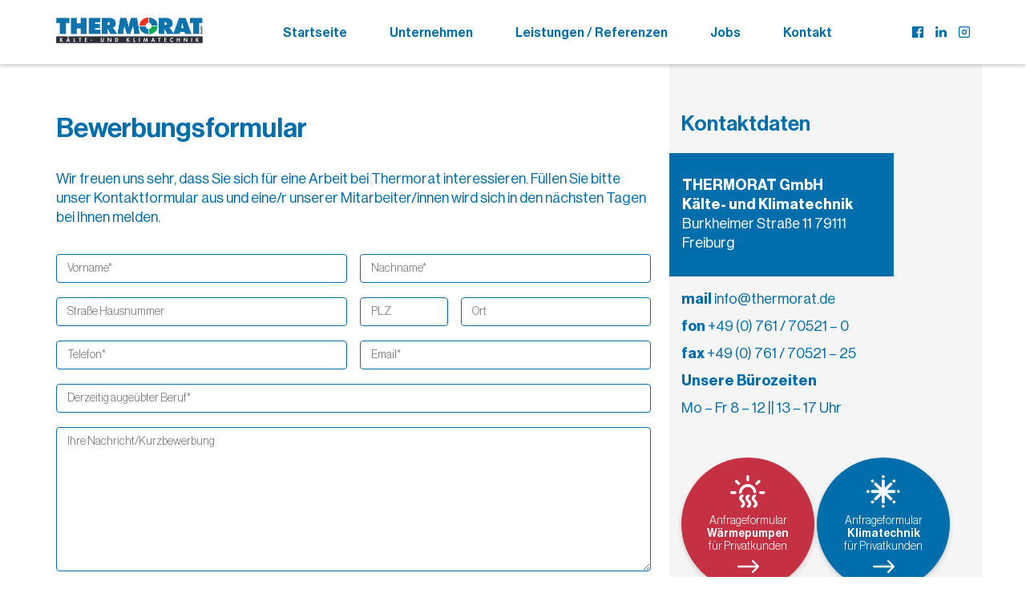

--- FILE ---
content_type: text/css
request_url: https://thermorat.de/wp-content/themes/Thermorat/assets/css/main.css?ver=1.0.3
body_size: 12773
content:
@font-face {
    font-family: 'Neue Haas Grotesk Display Pro';
    src: url('../fonts/NeueHaasDisplay-Mediu.eot');
    src: local('NeueHaasDisplay-Mediu'),
        url('../fonts/NeueHaasDisplay-Mediu.eot?#iefix') format('embedded-opentype'),
        url('../fonts/NeueHaasDisplay-Mediu.woff2') format('woff2'),
        url('../fonts/NeueHaasDisplay-Mediu.woff') format('woff'),
        url('../fonts/NeueHaasDisplay-Mediu.ttf') format('truetype');
    font-weight: normal;
    font-style: normal;
	font-display: swap;
}

@font-face {
    font-family: 'Neue Haas Grotesk Display Pro';
    src: url('../fonts/NeueHaasDisplay-Bold.eot');
    src: local('NeueHaasDisplay-Bold'),
        url('../fonts/NeueHaasDisplay-Bold.eot?#iefix') format('embedded-opentype'),
        url('../fonts/NeueHaasDisplay-Bold.woff2') format('woff2'),
        url('../fonts/NeueHaasDisplay-Bold.woff') format('woff'),
        url('../fonts/NeueHaasDisplay-Bold.ttf') format('truetype');
    font-weight: bold;
    font-style: normal;
	font-display: swap;
}

@font-face {
    font-family: 'Neue Haas Grotesk Display Pro';
    src: url('../fonts/NeueHaasDisplay-Light.eot');
    src: local('NeueHaasDisplay-Light'),
        url('../fonts/NeueHaasDisplay-Light.eot?#iefix') format('embedded-opentype'),
        url('../fonts/NeueHaasDisplay-Light.woff2') format('woff2'),
        url('../fonts/NeueHaasDisplay-Light.woff') format('woff'),
        url('../fonts/NeueHaasDisplay-Light.ttf') format('truetype');
    font-weight: 300;
    font-style: normal;
	font-display: swap;
}

@font-face {
    font-family: 'Neue Haas Grotesk Display Pro';
    src: url('../fonts/NeueHaasDisplay-BoldItalic.eot');
    src: local('NeueHaasDisplay-BoldItalic'),
        url('../fonts/NeueHaasDisplay-BoldItalic.eot?#iefix') format('embedded-opentype'),
        url('../fonts/NeueHaasDisplay-BoldItalic.woff2') format('woff2'),
        url('../fonts/NeueHaasDisplay-BoldItalic.woff') format('woff'),
        url('../fonts/NeueHaasDisplay-BoldItalic.ttf') format('truetype');
    font-weight: bold;
    font-style: italic;
	font-display: swap;
}

@font-face {
    font-family: 'Neue Haas Grotesk Display Pro';
    src: url('../fonts/NeueHaasDisplay-RomanItalic.eot');
    src: local('NeueHaasDisplay-RomanItalic'),
        url('../fonts/NeueHaasDisplay-RomanItalic.eot?#iefix') format('embedded-opentype'),
        url('../fonts/NeueHaasDisplay-RomanItalic.woff2') format('woff2'),
        url('../fonts/NeueHaasDisplay-RomanItalic.woff') format('woff'),
        url('../fonts/NeueHaasDisplay-RomanItalic.ttf') format('truetype');
    font-weight: 500;
    font-style: italic;
	font-display: swap;
}

@font-face {
    font-family: 'Neue Haas Grotesk Display Pro';
    src: url('../fonts/NeueHaasDisplay-Roman.eot');
    src: local('NeueHaasDisplay-Roman'),
        url('../fonts/NeueHaasDisplay-Roman.eot?#iefix') format('embedded-opentype'),
        url('../fonts/NeueHaasDisplay-Roman.woff2') format('woff2'),
        url('../fonts/NeueHaasDisplay-Roman.woff') format('woff'),
        url('../fonts/NeueHaasDisplay-Roman.ttf') format('truetype');
    font-weight: 500;
    font-style: normal;
	font-display: swap;
}

* {
  -webkit-box-sizing: border-box;
  box-sizing: border-box;
  outline: none;
}

* {
  -webkit-font-smoothing: antialiased;
  -moz-osx-font-smoothing: grayscale;
}

body {
    font-family: 'Neue Haas Grotesk Display Pro';
}

button {
  border: 0;
  background: none;
}

a {
  text-decoration: none;
}

p, h1, h2, h3, h4, h5, h6 {
  margin: 0;
}

/*!
 * Bootstrap Grid v4.1.3 (https://getbootstrap.com/)
 * Copyright 2011-2018 The Bootstrap Authors
 * Copyright 2011-2018 Twitter, Inc.
 * Licensed under MIT (https://github.com/twbs/bootstrap/blob/master/LICENSE)
 */
@-ms-viewport {
    width: device-width
}

html {
    box-sizing: border-box;
    -ms-overflow-style: scrollbar;
    height: 100%;
}

*,
::after,
::before {
    box-sizing: inherit
}

.container {
    width: 100%;
    padding-right: 15px;
    padding-left: 15px;
    margin-right: auto;
    margin-left: auto
}

@media (min-width:576px) {
    .container {
        max-width: 540px
    }
}

@media (min-width:768px) {
    .container {
        max-width: 720px
    }
}

@media (min-width:992px) {
    .container {
        max-width: 960px
    }
}

@media (min-width:1200px) {
    .container {
        max-width: 1170px
    }
}

.container-fluid {
    width: 100%;
    padding-right: 15px;
    padding-left: 15px;
    margin-right: auto;
    margin-left: auto
}

.row {
    display: -ms-flexbox;
    display: flex;
    -ms-flex-wrap: wrap;
    flex-wrap: wrap;
    margin-right: -15px;
    margin-left: -15px;
}

.no-gutters {
    margin-right: 0;
    margin-left: 0
}

.no-gutters>.col,
.no-gutters>[class*=col-] {
    padding-right: 0;
    padding-left: 0
}

.col,
.col-1,
.col-10,
.col-11,
.col-12,
.col-2,
.col-3,
.col-4,
.col-5,
.col-6,
.col-7,
.col-8,
.col-9,
.col-auto,
.col-lg,
.col-lg-1,
.col-lg-10,
.col-lg-11,
.col-lg-12,
.col-lg-2,
.col-lg-3,
.col-lg-4,
.col-lg-5,
.col-lg-6,
.col-lg-7,
.col-lg-8,
.col-lg-9,
.col-lg-auto,
.col-md,
.col-md-1,
.col-md-10,
.col-md-11,
.col-md-12,
.col-md-2,
.col-md-3,
.col-md-4,
.col-md-5,
.col-md-6,
.col-md-7,
.col-md-8,
.col-md-9,
.col-md-auto,
.col-sm,
.col-sm-1,
.col-sm-10,
.col-sm-11,
.col-sm-12,
.col-sm-2,
.col-sm-3,
.col-sm-4,
.col-sm-5,
.col-sm-6,
.col-sm-7,
.col-sm-8,
.col-sm-9,
.col-sm-auto,
.col-xl,
.col-xl-1,
.col-xl-10,
.col-xl-11,
.col-xl-12,
.col-xl-2,
.col-xl-3,
.col-xl-4,
.col-xl-5,
.col-xl-6,
.col-xl-7,
.col-xl-8,
.col-xl-9,
.col-xl-auto {
    position: relative;
    width: 100%;
    min-height: 1px;
    padding-right: 15px;
    padding-left: 15px
}

.col {
    -ms-flex-preferred-size: 0;
    flex-basis: 0;
    -ms-flex-positive: 1;
    flex-grow: 1;
    max-width: 100%
}

.col-auto {
    -ms-flex: 0 0 auto;
    flex: 0 0 auto;
    width: auto;
    max-width: none
}

.col-1 {
    -ms-flex: 0 0 8.333333%;
    flex: 0 0 8.333333%;
    max-width: 8.333333%
}

.col-2 {
    -ms-flex: 0 0 16.666667%;
    flex: 0 0 16.666667%;
    max-width: 16.666667%
}

.col-3 {
    -ms-flex: 0 0 25%;
    flex: 0 0 25%;
    max-width: 25%
}

.col-4 {
    -ms-flex: 0 0 33.333333%;
    flex: 0 0 33.333333%;
    max-width: 33.333333%
}

.col-5 {
    -ms-flex: 0 0 41.666667%;
    flex: 0 0 41.666667%;
    max-width: 41.666667%
}

.col-6 {
    -ms-flex: 0 0 50%;
    flex: 0 0 50%;
    max-width: 50%
}

.col-7 {
    -ms-flex: 0 0 58.333333%;
    flex: 0 0 58.333333%;
    max-width: 58.333333%
}

.col-8 {
    -ms-flex: 0 0 66.666667%;
    flex: 0 0 66.666667%;
    max-width: 66.666667%
}

.col-9 {
    -ms-flex: 0 0 75%;
    flex: 0 0 75%;
    max-width: 75%
}

.col-10 {
    -ms-flex: 0 0 83.333333%;
    flex: 0 0 83.333333%;
    max-width: 83.333333%
}

.col-11 {
    -ms-flex: 0 0 91.666667%;
    flex: 0 0 91.666667%;
    max-width: 91.666667%
}

.col-12 {
    -ms-flex: 0 0 100%;
    flex: 0 0 100%;
    max-width: 100%
}

.order-first {
    -ms-flex-order: -1;
    order: -1
}

.order-last {
    -ms-flex-order: 13;
    order: 13
}

.order-0 {
    -ms-flex-order: 0;
    order: 0
}

.order-1 {
    -ms-flex-order: 1;
    order: 1
}

.order-2 {
    -ms-flex-order: 2;
    order: 2
}

.order-3 {
    -ms-flex-order: 3;
    order: 3
}

.order-4 {
    -ms-flex-order: 4;
    order: 4
}

.order-5 {
    -ms-flex-order: 5;
    order: 5
}

.order-6 {
    -ms-flex-order: 6;
    order: 6
}

.order-7 {
    -ms-flex-order: 7;
    order: 7
}

.order-8 {
    -ms-flex-order: 8;
    order: 8
}

.order-9 {
    -ms-flex-order: 9;
    order: 9
}

.order-10 {
    -ms-flex-order: 10;
    order: 10
}

.order-11 {
    -ms-flex-order: 11;
    order: 11
}

.order-12 {
    -ms-flex-order: 12;
    order: 12
}

.offset-1 {
    margin-left: 8.333333%
}

.offset-2 {
    margin-left: 16.666667%
}

.offset-3 {
    margin-left: 25%
}

.offset-4 {
    margin-left: 33.333333%
}

.offset-5 {
    margin-left: 41.666667%
}

.offset-6 {
    margin-left: 50%
}

.offset-7 {
    margin-left: 58.333333%
}

.offset-8 {
    margin-left: 66.666667%
}

.offset-9 {
    margin-left: 75%
}

.offset-10 {
    margin-left: 83.333333%
}

.offset-11 {
    margin-left: 91.666667%
}

.crt-widget-waterfall .crt-feed{
	margin-left: -10px;
    margin-right: -10px;
}
.crt-widget-waterfall .crt-feed > div{
	padding-left: 10px;
    padding-right: 10px;
}
.crt-widget .crt-post{
	margin-left: 0 !important;
	margin-right: 0 !important;
}

@media (min-width:576px) {
    .col-sm {
        -ms-flex-preferred-size: 0;
        flex-basis: 0;
        -ms-flex-positive: 1;
        flex-grow: 1;
        max-width: 100%
    }

    .col-sm-auto {
        -ms-flex: 0 0 auto;
        flex: 0 0 auto;
        width: auto;
        max-width: none
    }

    .col-sm-1 {
        -ms-flex: 0 0 8.333333%;
        flex: 0 0 8.333333%;
        max-width: 8.333333%
    }

    .col-sm-2 {
        -ms-flex: 0 0 16.666667%;
        flex: 0 0 16.666667%;
        max-width: 16.666667%
    }

    .col-sm-3 {
        -ms-flex: 0 0 25%;
        flex: 0 0 25%;
        max-width: 25%
    }

    .col-sm-4 {
        -ms-flex: 0 0 33.333333%;
        flex: 0 0 33.333333%;
        max-width: 33.333333%
    }

    .col-sm-5 {
        -ms-flex: 0 0 41.666667%;
        flex: 0 0 41.666667%;
        max-width: 41.666667%
    }

    .col-sm-6 {
        -ms-flex: 0 0 50%;
        flex: 0 0 50%;
        max-width: 50%
    }

    .col-sm-7 {
        -ms-flex: 0 0 58.333333%;
        flex: 0 0 58.333333%;
        max-width: 58.333333%
    }

    .col-sm-8 {
        -ms-flex: 0 0 66.666667%;
        flex: 0 0 66.666667%;
        max-width: 66.666667%
    }

    .col-sm-9 {
        -ms-flex: 0 0 75%;
        flex: 0 0 75%;
        max-width: 75%
    }

    .col-sm-10 {
        -ms-flex: 0 0 83.333333%;
        flex: 0 0 83.333333%;
        max-width: 83.333333%
    }

    .col-sm-11 {
        -ms-flex: 0 0 91.666667%;
        flex: 0 0 91.666667%;
        max-width: 91.666667%
    }

    .col-sm-12 {
        -ms-flex: 0 0 100%;
        flex: 0 0 100%;
        max-width: 100%
    }

    .order-sm-first {
        -ms-flex-order: -1;
        order: -1
    }

    .order-sm-last {
        -ms-flex-order: 13;
        order: 13
    }

    .order-sm-0 {
        -ms-flex-order: 0;
        order: 0
    }

    .order-sm-1 {
        -ms-flex-order: 1;
        order: 1
    }

    .order-sm-2 {
        -ms-flex-order: 2;
        order: 2
    }

    .order-sm-3 {
        -ms-flex-order: 3;
        order: 3
    }

    .order-sm-4 {
        -ms-flex-order: 4;
        order: 4
    }

    .order-sm-5 {
        -ms-flex-order: 5;
        order: 5
    }

    .order-sm-6 {
        -ms-flex-order: 6;
        order: 6
    }

    .order-sm-7 {
        -ms-flex-order: 7;
        order: 7
    }

    .order-sm-8 {
        -ms-flex-order: 8;
        order: 8
    }

    .order-sm-9 {
        -ms-flex-order: 9;
        order: 9
    }

    .order-sm-10 {
        -ms-flex-order: 10;
        order: 10
    }

    .order-sm-11 {
        -ms-flex-order: 11;
        order: 11
    }

    .order-sm-12 {
        -ms-flex-order: 12;
        order: 12
    }

    .offset-sm-0 {
        margin-left: 0
    }

    .offset-sm-1 {
        margin-left: 8.333333%
    }

    .offset-sm-2 {
        margin-left: 16.666667%
    }

    .offset-sm-3 {
        margin-left: 25%
    }

    .offset-sm-4 {
        margin-left: 33.333333%
    }

    .offset-sm-5 {
        margin-left: 41.666667%
    }

    .offset-sm-6 {
        margin-left: 50%
    }

    .offset-sm-7 {
        margin-left: 58.333333%
    }

    .offset-sm-8 {
        margin-left: 66.666667%
    }

    .offset-sm-9 {
        margin-left: 75%
    }

    .offset-sm-10 {
        margin-left: 83.333333%
    }

    .offset-sm-11 {
        margin-left: 91.666667%
    }
}

@media (min-width:768px) {
    .col-md {
        -ms-flex-preferred-size: 0;
        flex-basis: 0;
        -ms-flex-positive: 1;
        flex-grow: 1;
        max-width: 100%
    }

    .col-md-auto {
        -ms-flex: 0 0 auto;
        flex: 0 0 auto;
        width: auto;
        max-width: none
    }

    .col-md-1 {
        -ms-flex: 0 0 8.333333%;
        flex: 0 0 8.333333%;
        max-width: 8.333333%
    }

    .col-md-2 {
        -ms-flex: 0 0 16.666667%;
        flex: 0 0 16.666667%;
        max-width: 16.666667%
    }

    .col-md-3 {
        -ms-flex: 0 0 25%;
        flex: 0 0 25%;
        max-width: 25%
    }

    .col-md-4 {
        -ms-flex: 0 0 33.333333%;
        flex: 0 0 33.333333%;
        max-width: 33.333333%
    }

    .col-md-5 {
        -ms-flex: 0 0 41.666667%;
        flex: 0 0 41.666667%;
        max-width: 41.666667%
    }

    .col-md-6 {
        -ms-flex: 0 0 50%;
        flex: 0 0 50%;
        max-width: 50%
    }

    .col-md-7 {
        -ms-flex: 0 0 58.333333%;
        flex: 0 0 58.333333%;
        max-width: 58.333333%
    }

    .col-md-8 {
        -ms-flex: 0 0 66.666667%;
        flex: 0 0 66.666667%;
        max-width: 66.666667%
    }

    .col-md-9 {
        -ms-flex: 0 0 75%;
        flex: 0 0 75%;
        max-width: 75%
    }

    .col-md-10 {
        -ms-flex: 0 0 83.333333%;
        flex: 0 0 83.333333%;
        max-width: 83.333333%
    }

    .col-md-11 {
        -ms-flex: 0 0 91.666667%;
        flex: 0 0 91.666667%;
        max-width: 91.666667%
    }

    .col-md-12 {
        -ms-flex: 0 0 100%;
        flex: 0 0 100%;
        max-width: 100%
    }

    .order-md-first {
        -ms-flex-order: -1;
        order: -1
    }

    .order-md-last {
        -ms-flex-order: 13;
        order: 13
    }

    .order-md-0 {
        -ms-flex-order: 0;
        order: 0
    }

    .order-md-1 {
        -ms-flex-order: 1;
        order: 1
    }

    .order-md-2 {
        -ms-flex-order: 2;
        order: 2
    }

    .order-md-3 {
        -ms-flex-order: 3;
        order: 3
    }

    .order-md-4 {
        -ms-flex-order: 4;
        order: 4
    }

    .order-md-5 {
        -ms-flex-order: 5;
        order: 5
    }

    .order-md-6 {
        -ms-flex-order: 6;
        order: 6
    }

    .order-md-7 {
        -ms-flex-order: 7;
        order: 7
    }

    .order-md-8 {
        -ms-flex-order: 8;
        order: 8
    }

    .order-md-9 {
        -ms-flex-order: 9;
        order: 9
    }

    .order-md-10 {
        -ms-flex-order: 10;
        order: 10
    }

    .order-md-11 {
        -ms-flex-order: 11;
        order: 11
    }

    .order-md-12 {
        -ms-flex-order: 12;
        order: 12
    }

    .offset-md-0 {
        margin-left: 0
    }

    .offset-md-1 {
        margin-left: 8.333333%
    }

    .offset-md-2 {
        margin-left: 16.666667%
    }

    .offset-md-3 {
        margin-left: 25%
    }

    .offset-md-4 {
        margin-left: 33.333333%
    }

    .offset-md-5 {
        margin-left: 41.666667%
    }

    .offset-md-6 {
        margin-left: 50%
    }

    .offset-md-7 {
        margin-left: 58.333333%
    }

    .offset-md-8 {
        margin-left: 66.666667%
    }

    .offset-md-9 {
        margin-left: 75%
    }

    .offset-md-10 {
        margin-left: 83.333333%
    }

    .offset-md-11 {
        margin-left: 91.666667%
    }
}

@media (min-width:992px) {
    .col-lg {
        -ms-flex-preferred-size: 0;
        flex-basis: 0;
        -ms-flex-positive: 1;
        flex-grow: 1;
        max-width: 100%
    }

    .col-lg-auto {
        -ms-flex: 0 0 auto;
        flex: 0 0 auto;
        width: auto;
        max-width: none
    }

    .col-lg-1 {
        -ms-flex: 0 0 8.333333%;
        flex: 0 0 8.333333%;
        max-width: 8.333333%
    }

    .col-lg-2 {
        -ms-flex: 0 0 16.666667%;
        flex: 0 0 16.666667%;
        max-width: 16.666667%
    }

    .col-lg-3 {
        -ms-flex: 0 0 25%;
        flex: 0 0 25%;
        max-width: 25%
    }

    .col-lg-4 {
        -ms-flex: 0 0 33.333333%;
        flex: 0 0 33.333333%;
        max-width: 33.333333%
    }

    .col-lg-5 {
        -ms-flex: 0 0 41.666667%;
        flex: 0 0 41.666667%;
        max-width: 41.666667%
    }

    .col-lg-6 {
        -ms-flex: 0 0 50%;
        flex: 0 0 50%;
        max-width: 50%
    }

    .col-lg-7 {
        -ms-flex: 0 0 58.333333%;
        flex: 0 0 58.333333%;
        max-width: 58.333333%
    }

    .col-lg-8 {
        -ms-flex: 0 0 66.666667%;
        flex: 0 0 66.666667%;
        max-width: 66.666667%
    }

    .col-lg-9 {
        -ms-flex: 0 0 75%;
        flex: 0 0 75%;
        max-width: 75%
    }

    .col-lg-10 {
        -ms-flex: 0 0 83.333333%;
        flex: 0 0 83.333333%;
        max-width: 83.333333%
    }

    .col-lg-11 {
        -ms-flex: 0 0 91.666667%;
        flex: 0 0 91.666667%;
        max-width: 91.666667%
    }

    .col-lg-12 {
        -ms-flex: 0 0 100%;
        flex: 0 0 100%;
        max-width: 100%
    }

    .order-lg-first {
        -ms-flex-order: -1;
        order: -1
    }

    .order-lg-last {
        -ms-flex-order: 13;
        order: 13
    }

    .order-lg-0 {
        -ms-flex-order: 0;
        order: 0
    }

    .order-lg-1 {
        -ms-flex-order: 1;
        order: 1
    }

    .order-lg-2 {
        -ms-flex-order: 2;
        order: 2
    }

    .order-lg-3 {
        -ms-flex-order: 3;
        order: 3
    }

    .order-lg-4 {
        -ms-flex-order: 4;
        order: 4
    }

    .order-lg-5 {
        -ms-flex-order: 5;
        order: 5
    }

    .order-lg-6 {
        -ms-flex-order: 6;
        order: 6
    }

    .order-lg-7 {
        -ms-flex-order: 7;
        order: 7
    }

    .order-lg-8 {
        -ms-flex-order: 8;
        order: 8
    }

    .order-lg-9 {
        -ms-flex-order: 9;
        order: 9
    }

    .order-lg-10 {
        -ms-flex-order: 10;
        order: 10
    }

    .order-lg-11 {
        -ms-flex-order: 11;
        order: 11
    }

    .order-lg-12 {
        -ms-flex-order: 12;
        order: 12
    }

    .offset-lg-0 {
        margin-left: 0
    }

    .offset-lg-1 {
        margin-left: 8.333333%
    }

    .offset-lg-2 {
        margin-left: 16.666667%
    }

    .offset-lg-3 {
        margin-left: 25%
    }

    .offset-lg-4 {
        margin-left: 33.333333%
    }

    .offset-lg-5 {
        margin-left: 41.666667%
    }

    .offset-lg-6 {
        margin-left: 50%
    }

    .offset-lg-7 {
        margin-left: 58.333333%
    }

    .offset-lg-8 {
        margin-left: 66.666667%
    }

    .offset-lg-9 {
        margin-left: 75%
    }

    .offset-lg-10 {
        margin-left: 83.333333%
    }

    .offset-lg-11 {
        margin-left: 91.666667%
    }
}

@media (min-width:1200px) {
    .col-xl {
        -ms-flex-preferred-size: 0;
        flex-basis: 0;
        -ms-flex-positive: 1;
        flex-grow: 1;
        max-width: 100%
    }

    .col-xl-auto {
        -ms-flex: 0 0 auto;
        flex: 0 0 auto;
        width: auto;
        max-width: none
    }

    .col-xl-1 {
        -ms-flex: 0 0 8.333333%;
        flex: 0 0 8.333333%;
        max-width: 8.333333%
    }

    .col-xl-2 {
        -ms-flex: 0 0 16.666667%;
        flex: 0 0 16.666667%;
        max-width: 16.666667%
    }

    .col-xl-3 {
        -ms-flex: 0 0 25%;
        flex: 0 0 25%;
        max-width: 25%
    }

    .col-xl-4 {
        -ms-flex: 0 0 33.333333%;
        flex: 0 0 33.333333%;
        max-width: 33.333333%
    }

    .col-xl-5 {
        -ms-flex: 0 0 41.666667%;
        flex: 0 0 41.666667%;
        max-width: 41.666667%
    }

    .col-xl-6 {
        -ms-flex: 0 0 50%;
        flex: 0 0 50%;
        max-width: 50%
    }

    .col-xl-7 {
        -ms-flex: 0 0 58.333333%;
        flex: 0 0 58.333333%;
        max-width: 58.333333%
    }

    .col-xl-8 {
        -ms-flex: 0 0 66.666667%;
        flex: 0 0 66.666667%;
        max-width: 66.666667%
    }

    .col-xl-9 {
        -ms-flex: 0 0 75%;
        flex: 0 0 75%;
        max-width: 75%
    }

    .col-xl-10 {
        -ms-flex: 0 0 83.333333%;
        flex: 0 0 83.333333%;
        max-width: 83.333333%
    }

    .col-xl-11 {
        -ms-flex: 0 0 91.666667%;
        flex: 0 0 91.666667%;
        max-width: 91.666667%
    }

    .col-xl-12 {
        -ms-flex: 0 0 100%;
        flex: 0 0 100%;
        max-width: 100%
    }

    .order-xl-first {
        -ms-flex-order: -1;
        order: -1
    }

    .order-xl-last {
        -ms-flex-order: 13;
        order: 13
    }

    .order-xl-0 {
        -ms-flex-order: 0;
        order: 0
    }

    .order-xl-1 {
        -ms-flex-order: 1;
        order: 1
    }

    .order-xl-2 {
        -ms-flex-order: 2;
        order: 2
    }

    .order-xl-3 {
        -ms-flex-order: 3;
        order: 3
    }

    .order-xl-4 {
        -ms-flex-order: 4;
        order: 4
    }

    .order-xl-5 {
        -ms-flex-order: 5;
        order: 5
    }

    .order-xl-6 {
        -ms-flex-order: 6;
        order: 6
    }

    .order-xl-7 {
        -ms-flex-order: 7;
        order: 7
    }

    .order-xl-8 {
        -ms-flex-order: 8;
        order: 8
    }

    .order-xl-9 {
        -ms-flex-order: 9;
        order: 9
    }

    .order-xl-10 {
        -ms-flex-order: 10;
        order: 10
    }

    .order-xl-11 {
        -ms-flex-order: 11;
        order: 11
    }

    .order-xl-12 {
        -ms-flex-order: 12;
        order: 12
    }

    .offset-xl-0 {
        margin-left: 0
    }

    .offset-xl-1 {
        margin-left: 8.333333%
    }

    .offset-xl-2 {
        margin-left: 16.666667%
    }

    .offset-xl-3 {
        margin-left: 25%
    }

    .offset-xl-4 {
        margin-left: 33.333333%
    }

    .offset-xl-5 {
        margin-left: 41.666667%
    }

    .offset-xl-6 {
        margin-left: 50%
    }

    .offset-xl-7 {
        margin-left: 58.333333%
    }

    .offset-xl-8 {
        margin-left: 66.666667%
    }

    .offset-xl-9 {
        margin-left: 75%
    }

    .offset-xl-10 {
        margin-left: 83.333333%
    }

    .offset-xl-11 {
        margin-left: 91.666667%
    }
}

a {
    color: #006EAB;
}

a:hover {
    cursor: pointer;
}

.content a:hover {
    text-decoration: underline;
}

ul li, ol li, p {
  font-weight: 500;
  font-size: 18px;
  line-height: 24px;
  color: #006EAB;
}

h1, h2, h3, h4, h5, h6 {
    color: #006EAB;
    font-weight: normal;
}

h1 {
    font-size: 64px;
    line-height: 77px;
}

h2 {
    font-size: 46px;
    line-height: 55px;
}

h3 {
    font-size: 34px;
    line-height: 42px;
    margin-bottom: 30px;
}

h4 {
    font-size: 26px;
    line-height: 31px;
    margin-bottom: 20px;
}

h5 {
    font-size: 20px;
    line-height: 24px;
}

h6 {
    font-size: 16px;
    line-height: 20px;
}

strong {
    font-weight: bold;
}

img {
    max-width: 100%;
    height: auto;
}
body{
	padding-top: 80px;
}
#header {    
    height: 80px;
    background: #fff;
    box-shadow: 0px 3px 3px #00000029;
	position: fixed;
	z-index: 100;
	top: 0;
	width: 100%;
}

#header.fixed {
    position: fixed;
    left: 0;
    right: 0;
    width: 100%;
    top: 0;
    z-index: 5;
}

#header .container {
    display: flex;
    align-items: center;
    justify-content: space-between;
    height: 100%;
}

.header_menu {
    margin: 0;
    padding: 0;
}

.header_menu li {
    margin-right: 50px;
    display: inline-block;
}

.header_menu li:last-child {
    margin-right: 0;
}

.header_menu li:hover a {
    text-decoration: none;
    color: #25AA4F;
}

.header_menu li a {    
    font-size: 16px;
    font-weight: normal;
    color: #006EAB;
}

.header_menu li.current_page_item a {
    color: #25AA4F;
}

.socials {
    display: flex;
    align-items: center;
    justify-content: flex-start;
}

.socials a {
    margin-right: 15px;
    display: flex;
    align-items: flex-start;
}

.socials a:last-child {
    margin-right: 0;
}

.socials a img {
    width: 14px;
    height: auto;
}
.page-id-8 .main_block{
	background-position: top right -20px !important;
	background-size: contain !important;
}
.main_block {
    min-height: 650px;
    padding: 60px 0;
    background-position: top right !important;
    position: relative;
}

.main_block:before, .main_block:after {
    display: block;
    position: absolute;
    content: "";
    left: 0;
    width: 50%;
    height: 100%;
    background: #006EAB;
    top: 0;
    transform: skewX(-20deg);
    z-index: 1;
}

.main_block:after {
    left: calc(50% + 20px);
    width: 20px;
} 

.crt-feed .crt-image-c{
	height: 262px;
	display: block;
	overflow: hidden;
}
.crt-post .crt-post-border{
	border-color: #006EAB !important;
	min-height: 459px !important;
}
.crt-post-footer {
    position: absolute !important;
	width: calc(100% - 2px);
	bottom: 1px;
}
.crt-widget .crt-post-fullname a, .crt-widget .crt-post-text{
	color: #006EAB !important;
}

.crt-widget .crt-post-text{
	max-height: 60px;
	overflow: hidden;
}

.main_block.fullslider:before, .main_block.fullslider:after {
	width: 20%;
	height: 100%;
	transform: none;
	z-index: 0;
}
.main_block.fullslider:before{
	background: transparent linear-gradient(90deg, #FFFFFF 0%, #FFFFFF00 100%) 0% 0% no-repeat padding-box;
}
.main_block.fullslider:after{
	background: transparent linear-gradient(-90deg, #FFFFFF 0%, #FFFFFF00 100%) 0% 0% no-repeat padding-box;
	left: auto;
	right: 0;
}

.main_block_text h1 {
    color: #FFFFFF;
    text-transform: uppercase;
    font-style: italic;
    max-width: 470px;
    font-weight: bold;
    position: relative;
    z-index: 2;
}

.main_block_text p {
    margin: 60px 0 20px;
    font-weight: normal;
    font-size: 28px;
    line-height: 33px;
    color: #fff;
    max-width: 400px;
    position: relative;
    z-index: 2;
}

.main_block_text span {
    font-size: 18px;
    line-height: 24px;
    color: #fff;
    font-weight: 300;
    max-width: 370px;
    display: block;
    position: relative;
    z-index: 2;
}

.main_block_content {
    position: relative;
}

.icon_block {
    width: 166px;
    height: 166px;
    border-radius: 100%;
    background: #C53142;
    display: flex;
    flex-direction: column;
    align-items: center;
    justify-content: center;
    position: absolute;
    z-index: 2;
    text-align: center;
    right: 180px;
    bottom: -160px;
    box-shadow: 0px 3px 6px #00000029;
}
.icon_block svg{
	transition: all ease 0.4s;
}
.icon_block:hover svg{
	margin-left:6px;
	transition: all ease 0.4s;
}

.icon_block span {
    font-weight: normal;
    display: block;
}

.icon_block p {
    font-size: 14px;
    line-height: 16px;
    font-weight: 300;
    color: #fff;
    margin: 8px 0 9px;
}

.icon_block.cold {
    background: #006EAB;
    right: 0;
}

.icon_block.disable {
    background: #D5D5D5;
}
.icon_block.disable.hidethis{
	display: none;
}
.form .icon_block {
    position: static;
    display: inline-flex;
    margin-top: 40px;
}

.form .cold {
    margin-left: auto;
}

.leistung {
    padding: 55px 0 80px;
    background: #F5F5F5;
}

.leistung .container > p {
    max-width: 800px;
    margin-bottom: 30px;
}

.leistung_list {
    display: flex;
    align-self: flex-start;
    justify-content: space-between;
    flex-wrap: wrap;
}

.leistung_item {
    width: calc(50% - 16px);
    height: 70px;
    padding-left: 20px;
    display: flex;
    align-items: center;
    justify-content: flex-start;
    border-top: 1px solid #006EAB;
    font-size: 18px;
    color: #006EAB;
    transition: all ease 0.4s;
	font-weight: 500;
}

.leistung_item:hover, .leistung_item.active {
    background: #25AA4F;
    color: #fff;
    border-color: #25AA4F;
}

.leistung_item:hover svg, .leistung_item.active svg {
    margin-right: 10px;
}

.leistung_item:hover svg path, .leistung_item.active svg path {
    fill: #fff;
}

.leistung_item svg {
    margin-left: auto;
    margin-right: 20px;
    transition: all ease 0.4s;
}

.service {
    padding: 55px 0 60px;
}

.service_item {
    border-left: 1px solid #006EAB;
}

.service_item img {
    margin: 20px auto 40px;
    display: block;
}

.number {
    font-size: 16px;
    display: block;
    margin-left: 15px;
    color: #006EAB;
}
.page-id-100 .main_block{
	background-position: top right 0px !important;
    background-size: contain !important;
}

.partners {
    background: #F5F5F5;
    padding: 80px 0 90px;
}

.partners h4 {
    font-size: 20px;
    line-height: 24px;
}

.partners .col-md-6 .logos {
    position: relative;
}

.partners .col-md-6 .logos:before {
    content: "";
    position: absolute;
    left: 0;
    top: 0;
    width: 1px;
    height: 100%;
    background: #006EAB;
    display: block;
}

.logos {
    display: flex;
    align-items: stretch;
    justify-content: flex-start;
    flex-wrap: wrap;
    margin-top: 50px;
}

.logos .logos_item {
    margin-bottom: 35px;
    width: 50%;
    display: flex;
    justify-content: flex-start;
    align-items: center;
}

.download {
    padding: 60px 0;
} 

.download_item {
    border-top: 2px solid #006EAB;
    padding-top: 20px;
    margin-top: 20px;
    position: relative;
    display: block;
}

.download_item h4 {
    margin-bottom: 20px;
    font-weight: 300;
}

.download_item.strong_p p {
    font-weight: normal;
}

.download_item.strong_p .custom-txt{
	font-size: 24px;
	line-height: normal;
	color: #006EAB
}

.download_item p {
    font-size: 17px;
    line-height: 20px;
}

.download img {
    width: 100%;
}

.download_link {
    position: absolute;
    bottom: 0;
    right: 0;
    width: 27px;
    height: 28px;
    transition: 0.5s ease background;
    background: url('../media/download.svg') no-repeat;
    background-size: contain;
    background-position: center bottom;
}

.download_link:hover {
    background: url('../media/downloadhover.svg') no-repeat;
    background-size: contain;
    background-position: center bottom;
}

.download h3{
	max-width: 500px;
}

.custom-class h4{
	display: none;
}
.custom-class > a {
	display: none;
}
.custom-class > p{
	font-size: 24px;
	font-weight: normal;
	border-top: 2px solid #006EAB;
	line-height: 36px;
	padding-left: 16px;
	padding-top: 10px;
}
.custom-class > p > a {
	margin-top: 0;
	display: inline-block;
	font-weight: normal;
	border: none;
}
.custom-class > p > a:first-child{
	margin-right: 10px;
}
.video {
    padding: 30px 0;
}

.video_block {
    min-height: 600px;
    position: relative;
    background-size: cover!important;
}

.video .video_block ._brlbs-thumbnail {
	opacity: 0;
}

.video_text {
    position: absolute;
    top: 0;
    left: 0;
    background: #006EAB;
    padding: 20px;
    max-width: 620px;
}

.video_text:before {
    content: "";
    background: #006EAB;
    display: block;
    width: 40px;
    right: -20px;
    transform: skewX(-20deg);
    position: absolute;
    top: 0;
    height: 100%;
}

.video_text p {
    color: #fff;
    font-weight: normal;
}

.news {
    padding: 30px 0 120px;
}

.news_slider {
    display: flex;
    align-items: stretch;
    justify-content: space-between;
    flex-wrap: wrap;
    margin: 0 -8px;
}

.news_item {
    padding: 0 8px;
    display: flex;
    flex-direction: column;
    align-items: flex-start;
    position: relative;
}

.news_item img {
    width: 100%;
    height: auto;
}

.news_item p {
    margin-top: 30px;
}

.news_item .mehr {
    position: absolute;
    bottom: 0;
    right: 20px;
    transition: all ease 0.4s;
}

.news_item:hover .mehr {
    right: 10px;
}

.news_nav {
    margin-top: 60px;
    display: flex;
    align-items: center;
    justify-content: center;
}

.news_nav .slick-prev {
    transform: rotate(180deg);
}

.news_nav .count {
    margin: 0 22px;
    font-size: 16px;
    font-weight: normal;
    color: #25AA4F;
}

.news_nav .slick-prev:hover {
    position: relative;
    left: -10px;
    transition: all ease 0.4s;
    cursor: pointer;
    transform: translateX(-10px) rotate(180deg) ;
}

.news_nav .slick-next:hover {
    position: relative;
    right: -10px;
    transition: all ease 0.4s;
    cursor: pointer;
    transform: translateX(10px);
}

.btn {
    background: #D9B487;
    border: 1px solid #D9B487;    
    width: 280px;
    height: 52px;
    font-size: 18px;
    color: #fff;
    display: flex;
    align-items: center;
    justify-content: center;
}

.btn:hover {
    background: #E1C29C;
    cursor: pointer;
}

.btn:active {
    background: #C8A172;
}

.btn.dark {
    color: #486255;
    border: 1px solid rgba(72, 98, 85, 0.4);
}

.btn.dark:hover {
    background: rgba(72, 98, 85, 0.1);
}

.about_first {
    padding: 50px 0 60px;
    background: #F5F5F5
}

.subheading {
    font-size: 30px;
    line-height: 36px;
    font-weight: 300;
}

.about_first .subheading {
    border-bottom: 1px solid #006EAB;
    padding-bottom: 20px;
    margin-bottom: 25px;
    max-width: 420px;
}

.about_first .text {
    margin-top: 0;
}

.about_first .text p {
    margin-bottom: 20px;
}

.square {
    background: #006EAB;
    padding: 60px 16px;
    top: -120px;
    height: calc(100% + 120px);
    position: relative;
}

.square h4 {
    font-size: 28px;
    line-height: 42px;
    color: #fff;
    margin-bottom: 30px;
}

.square p {
    color: #fff;
}

.about .about_item:first-child {
    margin-top: 30px;
}

.about .about_item {
    padding: 23px 20px;
    border-top: 1px solid #006EAB;
    font-size: 18px;
    color: #006EAB;
    font-weight: normal;
}

.about .about_item:last-child {
    padding-bottom: 0;
}

.team {
    padding: 60px 0;
}

.team_item .photo {
    position: relative;
    display: flex;
    align-items: flex-start;
    justify-content: flex-start;
}

.team_item .photo img {
    width: 100%;
}

.team_item .photo:before {
    content: "";
    display: block;
    width: 100%;
    height: 100%;
    left: 0;
    top: 0;
    background: #2B2E34;
    position: absolute;
    mix-blend-mode: color;
}

/* .team_item .photo:hover h4 {
    display: block;
}
 */
.team_item .photo:hover:before {
    display: none;
}

.page-id-8 a.leistung_item:nth-child(1){
	order: 1
}
.page-id-8 a.leistung_item:nth-child(2){
	order: 3
}
.page-id-8 a.leistung_item:nth-child(3){
	order: 5
}
.page-id-8 a.leistung_item:nth-child(4){
	order: 2
}
.page-id-8 a.leistung_item:nth-child(5){
	order: 4
}
.page-id-8 a.leistung_item:nth-child(6){
	order: 5
}

.team_item .photo h4 {
    opacity: 0;
    background: #006EAB;
    padding: 17px 44px 20px 14px;
    font-size: 26px;
    font-weight: normal;
    color: #fff;
    position: absolute;
    left: 0;
    bottom: 0;
    margin: 0;
	transition: all ease 0.3s;
	width: 0
}
.team_item .photo h4 span{
	opacity: 0;
	transition: all ease 0.3s;
	width: 200px;
    display: block;
	position: relative;
	z-index:9;
}
.team_item .photo h4:before {
    content: "";
    display: block;
    position: absolute;
    right: 0;
    top: 0;
    height: 100%;
    width: 40px;
    transform: skew(-15deg);  
    background: #006EAB;  
    right: -26px;
	z-index: 7;
}
.team_item .photo h4:after{
	content: "";
    display: block;
    position: absolute;
    right: -30px;
    width: 2px;
    height: 100%;
    background: #006EAB;
    top: 0;
    transform: skewX(-15deg);
    z-index: 1;
    transition: all ease 0.4s;
	z-index: 8;
}
.team_item .photo:hover h4{
	width: 70%;
	opacity: 1;
	transition: all ease 0.3s;
}
.team_item .photo:hover h4 span{
	opacity: 1;
	transition: all ease 0.3s;
}

.team_item > p {
    margin-top: 20px;
}

.team_item > p a {
    font-weight: normal;
}

.jobs {
    padding: 60px 0;
}

.jobs .service_item .number {
    margin-bottom: 30px;
	margin-left: 0;
}

.mehr {
    font-size: 16px;
    line-height: 19px;
    color: #25AA4F;
    font-weight: 500;
    display: flex;
    align-items: center;
    justify-content: flex-start;
    margin-left: auto;
    transition: all ease 0.4s;
}

.mehr svg {
    margin-left: 50px;
    position: relative;
    transition: all ease 0.4s;
}

.mehr:hover svg {
    transform: translateX(10px);
}

.jobs .service_item .mehr {
    margin: 35px 0 20px auto;
    display: flex;
    align-items: center;
    justify-content: flex-end;
	margin-right: 20px;
}

.fullslider {
    padding: 0;
    min-height: auto;
}

.fullslider img {
    width: 100%;
    height: auto;
	display: block;
}

.technology {
    padding: 30px 0;
    background: linear-gradient(to bottom, #F5F5F5 55%, #fff 50%);
}

.technology .col-md-6 p {
    margin-bottom: 20px;
}

.leistungen_block {
    margin-top: 70px;
    padding: 30px 16px 40px;
    background: #006EAB;
}

.leistungen_block h4 {
    color: #fff;
}

.leistungen_block_item {
    padding: 16px;
    border-top: 1px solid #FFFFFF;
    color: #fff;
}

.leistungen_block_item:last-child {
    padding-bottom: 0;
}

.technology .leistungen_block_item {
    margin-bottom: 0!important;
}

.product {
    padding: 30px 0;
}

.product .row {
    gap: 60px 16px;
    justify-content: space-between;
}

.product_item, .work .head_item {
    background: #006EAB;
    padding: 30px 37px 30px 16px;
    display: flex;
    flex-direction: column;
    align-items: flex-start;
    justify-content: flex-start;
    min-height: 620px;
    width: calc(33.333% - 16px);
    position: relative;
}

.product_item .mehr, .work .work_item .mehr  {
    color: #fff;
    position: absolute;
    bottom: 31px;
    right: 24px;
}

.product_item h4, .work .head_item h4 {
    margin-bottom: 30px;
    color: #fff;
    height: 62px;
}

.product_item img, .work .head_item img {
    width: calc(100% + 16px);
    position: relative;
    left: -16px;
    max-width: initial;
}

.product_item p, .work .head_item p {
    margin-top: 30px;
    color: #fff;
}

.work .head_item {
    min-height: 660px;
    margin-right: 16px;
}

.work .container {
    display: flex;
    align-items: stretch;
    justify-content: flex-start;
    flex-wrap: wrap;
    gap: 60px 0;
}

.work .work_item_cont {
    display: flex;
    align-items: flex-start;
    justify-content: space-between;       
    width: calc(100% - 33.333% - 16px);
    gap: 0 16px;
}
.work .work_item_cont:last-child .mehr{
	display: none;
}

.work .work_item {
    background: #F5F5F5;
    padding: 10px 14px 30px;
    height: 100%;
    position: relative;
    flex: 1 1 100%;
}

.work .work_item p{
	margin-bottom: 20px;
}
.work .work_item hr{
	border: 1px solid #006EAB;
	margin-bottom: 20px;
}

.work .work_item .mehr {
    color: #006EAB;
}

.work .work_item .number {
    margin: 0 0 20px 0;
}

.work .work_item ul {
    padding: 0;
    margin: 0;
}

.work .work_item ul li {
    border-top: 2px solid #006EAB;
    padding-top: 14px;
    margin-top: 14px;
    list-style: none;
}

.form {
    padding: 0 0 30px;
}

.form h2 {
    font-size: 34px;
    line-height: 41px;
    margin-bottom: 30px;
}

.form .square {
    padding: 28px 13px 30px 16px;
    position: relative;
    top: 0;
    left: -15px;
    height: auto;
    max-width: 280px;
    margin-bottom: 16px;
}

.form .form_text p {
    margin-bottom: 10px;
}

.form .col-md-8 > p {
    margin-bottom: 30px;
}

.form > .container > .row > .col-md-8 {
    padding-top: 60px;
}

.form > .container > .row > .col-md-4 {
    background: #F5F5F5;
    padding-top: 60px;
}

.download.unsere_partners .row > div:last-child {
    border-top: 2px solid #006EAB;
    padding-top: 30px;
}

.download.unsere_partners .row > div:last-child p {
    font-weight: normal;
    font-size: 24px;
    line-height: 36px;
}

.download.unsere_partners .row > div:last-child a {
    position: relative;
}

.download.unsere_partners .row > div:last-child a:before {
    content: "";
    display: block;
    position: absolute;
    right: -36px;
    top: 7px;
    width: 27px;
    height: 16px;
    background: url('../media/arrow-right.svg') no-repeat;
    background-size: contain;
}

.download.unsere_partners .row > div:last-child a:hover:before {
    transform: translateX(10px);
    transition: all ease 0.4s;
}

[data-name="radio-412"] {
    display: flex;
    align-items: center;
    justify-content: flex-start;
}

[name="Photovoltaikanlage"] {
    width: 150px;
    margin-top: 2px;
}

.wpcf7 input, .wpcf7 textarea {
    border: 1px solid #006EAB;
    border-radius: 4px;
    padding: 9px 13px;
    font-size: 14px;
    font-weight: 300;
    margin-bottom: 10px;
    width: calc(100% - 8px);
    color: #2B2E34;
}

.wpcf7 .mini_textarea {
    height: 60px;
}

.wpcf7 .file_inputs {
    display: flex;
    align-items: center;
    justify-content: space-between;
    padding-right: 12px!important;
    margin-bottom: 15px;
}

.wpcf7 input[type=file] {
    display: none;
}

.wpcf7 .filename {
    font-weight: 300;
    font-size: 14px;
    line-height: 16px;
}

.wpcf7 .file_input {
    border: 1px solid #006EAB;
    border-radius: 4px;
    padding: 9px 13px;
    width: calc(25% - 8px);
}

.wpcf7 .file_input br {
    display: none;
}

.wpcf7 input[type=radio] {
    width: 15px;
    height: 15px;
    padding: 0;
    margin: 0;
}

.wpcf7 input[type=radio] + span {
    font-weight: 300;
    font-size: 14px;
    margin: 0 12px 0 5px;
}

.wpcf7 .wpcf7-radio {
    margin: 8px 0 16px;
    display: block;
}

.wpcf7 .wpcf7-radio label {
    display: flex;
    align-items: center;
    justify-content: flex-start;
}

.wpcf7 .radio_text {
    font-size: 14px;
    line-height: 22px;
}

.wpcf7 .wpcf7-list-item {
    margin: 0;
}

.wpcf7 input[type=submit] {
    background: #006EAB;
    width: 350px;
    border: none;
    font-size: 16px;
    color: #fff;
    padding: 13px 0 13px 46px;
    text-align: left;
    margin-bottom: 1px;
	cursor: pointer;
}

.wpcf7 .submit_block {
    position: relative;
    width: fit-content;
}

.wpcf7 .submit_block:before {
    content: "";
    display: block;
    position: absolute;
    right: 0;
    top: 0;
    height: 100%;
    width: 70px;
    transform: skew(-15deg);  
    background: #006EAB;  
    right: 15px;
}

.wpcf7 .wpcf7-spinner:after {
    content: "";
    display: block;
    position: absolute;
    right: 20px;
    top: 12px;
    width: 28px;
    height: 16px;
    background: url('../media/arrow_right_white.svg') no-repeat;
    background-size: contain;
	transition: all ease 0.4s;
	visibility: visible;
	opacity: 1;
}
.wpcf7-spinner{
	opacity: 1;
}
.wpcf7 .submit_block:hover .wpcf7-spinner:after{
	transition: all ease 0.4s;
	right: 10px;
}

.wpcf7 .submit_block:after {
    content: "";
    display: block;
    position: absolute;
    right: 12px;
    width: 2px;
	height: 100%;
    background: #006EAB;
    top: 0;
    transform: skewX(-15deg);
    z-index: 1;
	transition: all ease 0.4s;
}
.wpcf7 .submit_block:hover:after{
	transition: all ease 0.4s;
	right: 11px;
}

.wpcf7 .row > div {
    padding: 4px;
}

.wpcf7 .wpcf7-acceptance label {
    display: flex;
    align-items: center;
    justify-content: flex-start;
    border: 1px solid #006EAB;
    border-radius: 4px;
    padding: 9px 13px;
    line-height: 16px;
    width: 100%;
}

.wpcf7 .wpcf7-acceptance .wpcf7-list-item {
    width: calc(100% - 12px);
}

.wpcf7 [type="checkbox"] {
    width: 12px;
    margin: 0 8px 0 0;
    color: #2B2E34;
}

.wpcf7 .wpcf7-acceptance .wpcf7-list-item-label {
    font-size: 14px;
    font-weight: 300;
    color: #2B2E34;
}

.wpcf7 .form_text {
    font-weight: 300;
    font-size: 10px;
    line-height: 20px;
    color: #2B2E34;
    margin: 10px 0 30px;
}

.map {
    padding: 30px 0 60px;
}

.map .text_block {
    padding-top: 30px;
    border-top: 1px solid #006EAB;
}

.map .text_block p:first-child {
    margin-bottom: 30px;
}

.single .square {
    padding: 35px 46px 25px 16px;
}

.single .square h3 {
    margin-bottom: 60px;
    color: #fff;
}

.single .content {
    margin-top: 30px;
    padding-bottom: 10px;
}

.single .content p {
    margin-bottom: 10px;
}

.single .square .mehr {
    color: #fff;
    position: absolute;
    right: 26px;
    bottom: 28px;
}

.single .square .mehr:hover {
    color: #25aa4f;
}

.single .square .mehr:hover svg {
    transform: rotate(180deg);
    left: 0;
    /*transition: all ease 0.4s;*/
}

.single .square .mehr:hover svg path {
    fill: #25aa4f;
}

.single .gallery {
    padding: 60px 0;
    display: flex;
    align-items: flex-start;
    justify-content: flex-start;
    gap: 16px;
    flex-wrap: wrap;
}

.single .gallery .gallery_item {
    width: calc(33.333% - 12px);
    position: relative;
    display: flex;
    align-items: flex-start;
    justify-content: flex-start;
}

.single .gallery .gallery_item:before {
    content: "";
    display: block;
    width: 100%;
    height: 100%;
    left: 0;
    top: 0;
    background: #2B2E34;
    position: absolute;
    mix-blend-mode: color;
}

.single .gallery .gallery_item:hover:before {
    display: none;
}

.single .gallery .gallery_item img {
    width: 100%;
}

.single .work {
    display: flex;
    align-items: stretch;
    justify-content: flex-start;
}

.single .work .work_item {
    width: calc(100% - 33.333% - 16px);
    flex: auto;
    height: auto;
}

.single .work .head_item {
    min-height: 530px;
    padding: 20px 38px 30px 16px;
}

.single .work .head_item h4 {
    height: auto;
    margin-bottom: 50px;
}

.single .download_item {
    margin-top: 15px;
    padding-top: 10px;
}

.single .download_item h4 {
    font-weight: normal;
    margin-bottom: 5px;
    font-size: 18px;
    line-height: 24px;
}

.single .leistung {
    padding: 60px 0 120px;
    background: none;
}
.jobs .row{
	padding-left: 15px;
}
.partners.home-partner .col-md-6:first-child .logos:before{
	display: none
}
.partners.home-partner .col-md-6 .logos:before{
	left: -10px;
}
.partners.home-partner .col-md-6:last-child .logos{
	padding-left: 20px;
}
.custom-logo-link img{
	max-height: 50px;
	width: auto;
}

.full-blue-block{
	padding-left: 15px;
	padding-right: 15px;
}
.row-with-products{
	padding-left: 15px;
	padding-right: 15px;
}

.home .download.unsere_partners{
	background-color: #F5F5F5;
	margin-top: 30px;
	margin-bottom: 68px;
}
.home .download.unsere_partners .row > div:last-child{
	border: none;
	padding-top: 0;
}
.home .download.unsere_partners .row{
	align-items: center;
}
.home .download.unsere_partners .container{
	max-width: 1060px;
}
#footer {
    padding-top: 40px;
    background: #F5F5F5
}

#footer .custom-logo-link {
    margin-bottom: 30px;
    position: relative;
    display: block;
}

#footer p span {
    font-weight: bold;
}

#footer .partners {
    padding: 10px 0 0;
}

#footer .partners h4 {
    font-size: 16px;
    line-height: 19px;
}

#footer .logos {
    margin-top: 25px;
	padding-left: 25px;
}

#footer .logos .logos_item {
    margin-bottom: 15px;
    width: 40%;
    margin-right: 15px;
}

#footer .col-md-6:last-child .logos .logos_item {
    width: 30%;
    margin-right: 60px;
}

#footer .socials a img {
    width: 30px;
}

#footer .socials a {
    margin-right: 30px;
}

#footer .socials {
    align-items: center;
    margin-top: 45px;
}

#footer .socials h4 {
    font-size: 16px;
    line-height: 19px;
    margin-bottom: 0;
    margin-right: 20px;
}

.footer_menu ul {
    margin: 0;
    padding: 0;
}

.footer_menu li {
    margin-right: 90px;
    line-height: 16px;
    display: inline-block;
}

.footer_menu li a {
    font-size: 14px;
    line-height: 16px;
    color: #fff;
    font-weight: 500;
}

.footer_bottom {
    background: #006EAB;
    padding: 22px 0;
    margin-top: 50px;
}

.footer-block .col-md-4 p{
	font-size: 16px;
}

.copyright {
    font-size: 14px;
    line-height: 16px;
    color: #fff;
    font-weight: 500;
    margin-left: 15px;
}

.text {
    padding: 60px 0;
}

.text .container > * {
    margin-bottom: 20px;
}

.wpcf7 .row{
	margin-left: -4px;
	margin-right: -4px;
}

.side_menu {
    display: none;
    position: fixed;
    top: 80px;
    left: 0;
    right: 0;
    width: 100%;
    height: 100%;
    z-index: 5;
    background: #fff;
    flex-direction: column;
    text-align: center;
}

.side_menu.active {
    display: flex;
}

.menu_toggle {
   display: flex;
   align-items: center;
   justify-content: center;
   width: 32px;
   height: 18px;
}

.menu-btn {
  display: block;
  width: 100%;
  height: 100%;
  background: none;
  border-radius: 50%;
  position: relative;  
}
.menu-btn span,
.menu-btn span::before,
.menu-btn span::after {
  position: absolute;
  top: 50%; margin-top: -1px;
  left: 50%; margin-left: -16px;
  width: 32px;
  height: 2px;
  border-radius: 2px;
  background: #006EAB;
}
.menu-btn span::before,
.menu-btn span::after {
  content: '';
  display: block;
  transition: 0.2s;
}
.menu-btn span::before {
  transform: translateY(-6px);
}
.menu-btn span::after {
  transform: translateY(6px);
}

.menu-btn.menu-btn_active span::before {
  transform: rotate(45deg);
}

.menu-btn.menu-btn_active span::after {
  transform: rotate(-45deg);
}

.menu-btn.menu-btn_active span {
    background: transparent;
}

.wpcf7-quiz-label {
    display: none;
}

[name="math-quiz"] {
    margin-top: 15px;
}

.h-head-special-jobs{
	display: none;
}
.page-id-166 .h-head-special-jobs{
	display: block;
	max-width: 100%;
}
.page-id-166 .h-head-special{
	display: none;
}
.page-id-166 .download_item{
	border-width: 3px;
	padding-bottom: 20px;
    margin-top: 0;
}

.page-id-166 .work_item_cont:last-child h5{
	margin-bottom: 4px;
	font-size: 18px;
}
.page-id-166 .work_item_cont:last-child h4:after{
	content:"";
	width: 100%;
	height: 1px;
	border-top: 1px solid #006EAB;
	max-width: 308px;
	margin-left: 0;
	margin-bottom: 28px;
	margin-top: 28px;
	display: block;
}
.page-id-166 .work .work_item ul li{
	border-top: 1px solid #006EAB;
}
.page-id-166 .download_item p{
	font-size: 18px;
}
.page-id-166 .download img {
    width: 94%;
}
.page-id-166 .download:last-child img {
    width: 100%;
}

.postid-156.single .work{
	display: none;
}

@media(min-width: 2030px){
	.main_block:before{
		width: 60%;
	}
	.main_block:after{
		left: calc(60% + 20px);
	}
	.main_block_text span{
		max-width: 480px;
	}
	.main_block_text h1{
		max-width: 570px;
	}
}
@media(min-width: 990px){
    .menu_toggle {
        display: none
    }
}

@media(max-width: 2250px){
	.page-id-100 .main_block{
		background-position: top right -108px !important;
	}
}
@media(max-width: 2030px){
	.page-id-100 .main_block{
		background-position: top right 0 !important;
	}
}
@media(max-width: 1850px){
	.page-id-100 .main_block{
		background-position: top right -76px !important;
	}
}
@media(max-width: 1700px){
	.page-id-100 .main_block{
		background-position: top right -146px !important;
	}
}
@media(max-width: 1590px){
	.page-id-100 .main_block{
		background-position: top right -200px !important;
	}
}
@media(max-width: 1480px){
	.page-id-100 .main_block{
		background-position: top right -260px !important;
	}
}
@media(max-width: 1350px){
	.page-id-100 .main_block{
		background-position: top right -320px !important;
	}
}

@media(max-width: 1300px){
    #footer .col-md-6:last-child .logos .logos_item {
        margin-right: 30px
    }
    .main_block:before {
        left: -10%;
        width: 60%
    }
    h1 {
        font-size: 50px;
        line-height: 60px
    }
    h2 {
        font-size: 40px;
        line-height: 48px
    }
}

@media(max-width: 1199px){
    .partners .col-md-6 .logos:before {
        display: none
    }  
	.partners .col-md-6 .logos, #footer .logos{
		padding-left: 0;
	}
    h4 {
        font-size: 20px;
        line-height: 24px
    }
    .download_item h4 {
        margin-bottom: 5px
    }
    .download_item {
        margin-top: 10px;
        padding-top: 10px;
        padding-right: 20px
    }
    ul li, ol li {
        font-size: 16px;
        line-height: 20px
    }
	p {
		line-height: 24px;
		font-size: 16px;
	}
    .download_item p {
        font-size: 14px;
        line-height: 16px
    }  
    .square h4 {
        font-size: 20px;
        line-height: 24px
    }
    .download_link {
        width: 20px;
        height: 24px
    }
    .product_item, .work .head_item {
        min-height: 460px;
    }
	.page-id-100 .main_block{
		background-position: top right -380px !important;
	}
}
@media(max-width: 1080px){
	.page-id-8 .main_block{
		background-size: cover !important;
	}
	.page-id-100 .main_block{
		background-position: top right -360px !important;
		min-height:0;
	}
}
@media(max-width: 1024px){
	.main_block{
		background-position: right -100px top !important;
	}
}
@media(max-width: 991px){
	.page-id-100 .main_block {
		background-position: top right -238px !important;
	}
	.page-id-166 .download img {
    	width: 100%;
	}
	.page-id-166 .download_item{
		border-width: 1px;
		padding-bottom: 10px;
	}
	.page-id-166 .download_item p{
		line-height: normal;
		font-size: 16px;
	}
	.page-id-8 .main_block_content{
		max-width: 100%;
	}
	.page-id-100 .main_block_content{
		max-width: 100%;
	}
	.page-id-8 .main_block_text h1, .page-id-100 .main_block_text h1{
		font-size: 38px;
		line-height: normal;
	}
	.page-id-8 .main_block_text p, .page-id-100 .main_block_text p{
		font-size: 24px;
		max-width: 350px;
	}
	.page-id-8 .main_block_text span, .page-id-100 .main_block_text span{
		max-width: 320px;
	}
	.page-id-8 .main_block{
		background-position: top right -120px !important;
		min-height: 553px;
	}

    #header .menu {
        display: none
    }
    .icon_block {
        bottom: -220px
    }    
    h2 {
        font-size: 30px;
        line-height: 36px
    }
    .square {
        padding: 30px 14px;
        top: -30px;
        height: calc(100% + 30px)
    }
    .news_item {
        width: 100%;
        margin-bottom: 20px
    }
    .leistung_item {
        width: 100%
    }
    .about .about_item {
        padding: 15px 10px;
    }
    .team .team_item, .service_item {
        max-width: 100%;
        -ms-flex: 0 0 100%;
        flex: 0 0 100%;
        margin-bottom: 20px
    }
    .team_item .photo img {
        width: auto
    }
    .team_item .photo {
        width: fit-content;
    }
    h3 {
        font-size: 28px;
        line-height: 32px
    }
    .product_item, .work .head_item {
        width: 100%;
        padding-bottom: 60px;
        min-height: auto;
		padding-right: 16px;
    }
    .product .row {
        gap: 20px 0;
    }
    .product_item img, .work .head_item img {
        width: 100%;
        position: static;
    }
    .product_item h4, .work .head_item h4 {
        height: auto
    }
    .leistungen_block {
        margin-top: 40px;
        padding-bottom: 30px
    }
    .work .head_item {
        padding-bottom: 20px;
    }
    .work .work_item_cont {
        width: 100%
    }
    .work .work_item {
        padding-bottom: 60px
    }
    .product_item .mehr, .work .work_item .mehr {
        bottom: 15px;
        right: 20px
    }
    .fullslider img {
        height: 300px;
        width: 100%;
        object-fit: cover;
    }
    .form > .container > .row > .col-md-8, .form > .container > .row > .col-md-4 {
        max-width: 100%;
        -ms-flex: 0 0 100%;
        flex: 0 0 100%;
    }
    .form > .container > .row > .col-md-4 {
        margin-top: 20px
    }
    .form .square {
        max-width: 100%;
    }
    .form .icon_block {
        margin-right: 20px
    }
	.side_menu .header_menu ul {
        padding: 0;
        margin: 0
    }
    .side_menu .header_menu {
        margin: 60px 0 40px;
    }

    .side_menu .header_menu li {
        display: block;
        margin-right: 0;
    }
    .side_menu .header_menu li {
        padding: 10px;
        display: block
    }
    .side_menu .socials {
        justify-content: center;
    }
	.team_item .photo h4 {
		opacity:1;
		width: 80%;
	}
	.team_item .photo h4 span{
		opacity: 1;
	}
}
@media(max-width: 900px){
	.page-id-100 .main_block {
		background-position: top right -270px !important;
		padding-bottom: 24px;
	}
	.main_block:after {
		left: calc(50% + 5px);
		width: 10px;
	}
}
@media(max-width: 768px){
	.download h4{
		margin-top: 20px;
	}
	.custom-class > p, .download_item.strong_p .custom-txt{
		font-size: 18px;
		line-height: normal;
	}
	.custom-class > p > a{
		padding-right: 0;
	}
    .main_block {
        padding-bottom: 0;
        padding-top: 470px;
    }
    .main_slider {
        background-color: #006EAB;
        padding-top: 40px;
        padding-bottom: 20px;
    }
    .main_block:before, .main_block:after {
        display: none
    }
    .main_block_text h1 {
        font-size: 36px;
        line-height: 42px
    }
    .main_block_text p {
        font-size: 20px;
        line-height: 24px;
        margin: 30px 0 15px;
    }
    .main_block_text span {
        font-size: 16px;
        line-height: 20px
    }
    .icon_block {
        position: static;
        margin-top: 20px;
        display: inline-flex;
    }
    .leistung, .partners {
        padding: 60px 0
    }
    h3 {
        font-size: 30px;
        line-height: 36px
    }    
    .service_item {
        margin-bottom: 20px
    }
    .logos .logos_item {
        width: 45%
    }
    .logos {
        justify-content: space-between
    }
    .video_text {
        width: 80%
    }
    .video_text:before {
        width: 50px
    }    
    #footer .col-md-8 {
        position: relative;
        left: -15px
    }
    .subheading {
        font-size: 24px;
        line-height: 28px
    }
    .about_first .subheading {
        padding-bottom: 10px;
        margin-bottom: 15px
    }
    .about_first .text {
        margin-top: 30px
    }
    .square {
        height: 100%
    }
    .work .work_item_cont {
        flex-direction: column;
    }
    .work .work_item {
        margin-bottom: 20px
    }
    .map iframe {
        height: 350px
    }
    .single .gallery .gallery_item {
        width: calc(50% - 8px)
    }
    .single .work {
        flex-direction: column;
    }
    .single .work .head_item {
        min-height: auto;
    }
    .single .work .work_item {
        width: 100%
    }
	
	.custom-class > p{
		padding-left: 0;
	}

    #header .socials {
        display: none
    }
    .wpcf7 .file_input {
        width: calc(50% - 8px);
        margin-bottom: 10px
    }
    .wpcf7 input[type=submit] {
        width: 240px
    }
    .wpcf7 .file_inputs {
        flex-wrap: wrap;
    }
    .icon_block {
        height: 120px;
        width: 120px;
        margin-right: 20px
    }
    .icon_block img {
        width: 30px
    }
    .icon_block svg {
        width: 20px
    }
    #footer .socials {
        flex-wrap: wrap;
        padding-left: 15px
    }
    #footer .socials h4 {
        flex: 1 1 100%;
        margin-bottom: 20px;
    }
    .footer_bottom .row {
        flex-direction: column-reverse;
    }
    #footer .footer_bottom .col-md-8 {
        left: 15px;
        margin-bottom: 20px
    }
    .footer_menu li {
        display: block;
        margin-bottom: 8px
    }
    .main_block {
		background-position: right -100px top!important;
    }
    .main_block.fullslider {
        padding-top: 0
    }
    .fixed + .side_menu {
        top: 80px
    }
	#footer .partners h4{
		margin-top: 20px;
	}
	.team_item .photo h4 span{
		font-size: 20px;
	}
    .page-id-100 .main_block {
        background-position: left 0 top!important;
		padding-top: 50%;
    }
    .page-id-136 .fullslider img {
        object-position: -116px top;
    }
    .page-id-166 .fullslider img {
        object-position: -116px top;
    }
    .icon_block{
        margin-bottom: -62px;
    }
	.row{
		margin-left: 0;
		margin-right: 0;
	}
	.partners.home-partner .col-md-6:last-child .logos {
		padding-left: 0;
	}
	.about_first .text {
		margin-top: 0;
		padding-top: 20px;
	}
	.page-id-8 .main_block_text h1, .page-id-100 .main_block_text h1 {
		font-size: 26px;
	}
	.home .download.unsere_partners{
		margin-top: 0;
		margin-bottom: 0;
		padding: 30px 0;
	}
	.home .download.unsere_partners .row > div:last-child p{
		font-size: 16px;
		line-height: 26px;
		margin-top: 20px;
		text-align: center;
	}
}
@media(max-width: 520px){
	.page-id-8 .main_block, .page-id-100 .main_block{
		background-position: top right 0 !important;
		background-size: contain !important;
		padding-top: 60%;
		min-height: 0;
	}
	
}

.cool-timeline .content-details {
	font-weight: 500;
}

.cool-timeline .content-details ul {
	display: inline-block;
	margin-top: 5px;
}

.cool-timeline .content-details li,
.cool-timeline .content-details p {
	font-size: inherit;
	font-weight: inherit;
	line-height: inherit;
	color: inherit;
}

--- FILE ---
content_type: image/svg+xml
request_url: https://thermorat.de/wp-content/uploads/2022/07/temtec-logo.svg
body_size: 6664
content:
<svg id="temtec-logo" xmlns="http://www.w3.org/2000/svg" width="113.551" height="54.525" viewBox="0 0 113.551 54.525">
  <path id="Pfad_31" data-name="Pfad 31" d="M89,26.854a26.447,26.447,0,1,1,52.89,0,26.581,26.581,0,0,1-26.377,26.854,25.9,25.9,0,0,1-12.469-3.2,22.18,22.18,0,0,0,8.721,1.77A22.9,22.9,0,0,0,134.46,29.1a22.7,22.7,0,0,0-45.324-2.249" transform="translate(-28.34)" fill="#004494"/>
  <path id="Pfad_32" data-name="Pfad 32" d="M115.7,26.083,130.013,16.2,128.65,33.58,124.015,26.7Z" transform="translate(-36.842 -5.159)" fill="#d40032"/>
  <path id="Pfad_33" data-name="Pfad 33" d="M3.408,43.886v2.181H1.84v2.726H3.408v4.771A4.629,4.629,0,0,0,4.43,56.972a3.547,3.547,0,0,0,2.726,1.022,8.488,8.488,0,0,0,2.317-.273V55l-1.091.068c-1.091,0-1.363-.682-1.363-2.045V48.793H9.542V46.067H6.952V43Zm14.449,6.679a2.377,2.377,0,0,1,2.317-2.317,2.116,2.116,0,0,1,2.045,2.317Zm7.5,2.522a3.737,3.737,0,0,0,.2-1.431c0-2.931-1.431-5.862-5.248-5.862-4.021,0-5.861,3.272-5.861,6.27,0,3.612,2.249,5.93,6.2,5.93a13.069,13.069,0,0,0,4.226-.682L24.4,54.791a9.542,9.542,0,0,1-3.2.477c-1.7,0-3.2-.682-3.272-2.181Zm5.93,4.635H34.76V50.974a1.871,1.871,0,0,1,.136-.886,1.762,1.762,0,0,1,1.636-1.363c1.227,0,1.7,1.022,1.7,2.522v6.475H41.78V50.906a2.013,2.013,0,0,1,.136-.886,1.781,1.781,0,0,1,1.7-1.227c1.159,0,1.7.954,1.7,2.658v6.27h3.544V50.906c0-3.476-1.7-5.044-3.953-5.044a4.43,4.43,0,0,0-3.749,1.977A3.428,3.428,0,0,0,37.9,45.794,4.089,4.089,0,0,0,34.419,47.7h-.068l-.136-1.636H31.08l.273,3.749Zm24.4-13.836v2.181H54.117v2.726h1.568v4.771a4.629,4.629,0,0,0,1.022,3.408,3.547,3.547,0,0,0,2.726,1.022,8.488,8.488,0,0,0,2.317-.273V55l-1.091.068c-1.022,0-1.363-.682-1.363-2.045V48.793h2.522V46.067H59.3V43ZM70.2,50.565a2.266,2.266,0,0,1,2.249-2.317A2.116,2.116,0,0,1,74.5,50.565Zm7.5,2.522.136-1.431c0-2.931-1.431-5.862-5.248-5.862-4.021,0-5.861,3.272-5.861,6.27,0,3.612,2.249,5.93,6.2,5.93a13.069,13.069,0,0,0,4.226-.682l-.477-2.522a9.542,9.542,0,0,1-3.2.477c-1.7,0-3.135-.682-3.272-2.181Zm14.177,1.7a4.552,4.552,0,0,1-2.045.409,3.077,3.077,0,0,1-3.2-3.34,2.936,2.936,0,0,1,3.067-3.2A4.811,4.811,0,0,1,91.739,49l.613-2.726a9.232,9.232,0,0,0-2.794-.409c-4.362,0-6.679,2.726-6.679,6.134,0,3.68,2.386,6,6.134,6a7.881,7.881,0,0,0,3.272-.545ZM4.907,66.855a.466.466,0,0,0,.477-.477.393.393,0,0,0-.409-.409c-.273,0-.409.2-.409.477A.382.382,0,0,0,4.907,66.855Zm-2.181,0c.273,0,.409-.2.409-.477a.382.382,0,0,0-.341-.409.466.466,0,0,0-.477.477A.44.44,0,0,0,2.726,66.855Zm-2.317,0a.456.456,0,0,0,.409-.477.393.393,0,0,0-.409-.409A.456.456,0,0,0,0,66.446.393.393,0,0,0,.409,66.855Zm8.383-.477a.807.807,0,0,1-.818-.886c0-.75.477-1.636,1.227-1.636.613,0,.75.545.75.886,0,.818-.477,1.636-1.159,1.636Zm-.068.477a2.013,2.013,0,0,0,1.84-2.045A1.284,1.284,0,0,0,9.2,63.447a1.918,1.918,0,0,0-1.772,2.045A1.27,1.27,0,0,0,8.724,66.855Zm3.612-.068.341-1.636c.136-.818.682-1.295,1.091-1.295s.545.273.545.613v.409L13.9,66.787h.545l.409-1.908v-.545c0-.682-.409-.954-.818-.954a1.627,1.627,0,0,0-1.227.682l.068-.613H12.4l-.2.954-.409,2.385Zm6.2-2.522c0,.545-.682.682-1.568.682.136-.613.545-1.091,1.022-1.091C18.334,63.856,18.539,63.992,18.539,64.265Zm0,1.908a1.547,1.547,0,0,1-.886.2.63.63,0,0,1-.682-.409,1.363,1.363,0,0,1-.068-.682c1.227,0,2.181-.136,2.181-1.022a.878.878,0,0,0-.954-.886,2.078,2.078,0,0,0-1.84,2.113,1.234,1.234,0,0,0,1.295,1.363,2.568,2.568,0,0,0,1.091-.273ZM24.6,65.151c-.136.682-.682,1.227-1.091,1.227-.477,0-.682-.409-.682-.818a1.653,1.653,0,0,1,1.431-1.7c.273,0,.477,0,.545.136Zm.613-3.2-.273,1.568-.613-.136a2.188,2.188,0,0,0-2.045,2.249c0,.682.341,1.227.954,1.227a1.432,1.432,0,0,0,1.227-.682l-.068.613h.545a2.649,2.649,0,0,1,.136-1.022l.682-3.817Zm3.749,2.317c0,.545-.682.682-1.636.682a1.228,1.228,0,0,1,1.091-1.091c.341,0,.545.136.545.409Zm0,1.908a1.547,1.547,0,0,1-.886.2.63.63,0,0,1-.682-.409,1.363,1.363,0,0,1-.136-.682c1.227,0,2.249-.136,2.249-1.022a.878.878,0,0,0-.954-.886,2.078,2.078,0,0,0-1.84,2.113,1.218,1.218,0,0,0,1.227,1.363,2.636,2.636,0,0,0,1.159-.273Zm4.021-1.091c-.136.682-.682,1.227-1.091,1.227a.657.657,0,0,1-.682-.75,1.647,1.647,0,0,1,1.431-1.7.734.734,0,0,1,.545.136Zm-2.522,2.931a2.086,2.086,0,0,0,1.022.2,1.9,1.9,0,0,0,1.159-.341,2.8,2.8,0,0,0,.682-1.5l.477-2.726a2.726,2.726,0,0,0-1.091-.273,2.142,2.142,0,0,0-2.045,2.249,1.031,1.031,0,0,0,.954,1.159,1.265,1.265,0,0,0,1.159-.682l-.068.477c-.2.886-.682,1.159-1.227,1.159a1.31,1.31,0,0,1-.818-.2Zm5.112-1.227.273-1.5c.136-.682.613-1.363,1.091-1.363h.136l.136-.545h-.2a1.148,1.148,0,0,0-.954.818v-.682h-.477l-.136,1.159-.409,2.113Zm4.635-2.522c0,.545-.682.682-1.568.682a1.228,1.228,0,0,1,1.091-1.091c.341,0,.545.136.545.409Zm.068,1.908a1.547,1.547,0,0,1-.886.2.63.63,0,0,1-.682-.409,1.363,1.363,0,0,1-.136-.682c1.227,0,2.249-.136,2.249-1.022a.9.9,0,0,0-1.022-.886,2.076,2.076,0,0,0-1.772,2.113,1.218,1.218,0,0,0,1.227,1.363,2.112,2.112,0,0,0,1.091-.273Zm3.885-1.908c0,.545-.682.682-1.568.682a1.228,1.228,0,0,1,1.091-1.091C43.961,63.856,44.166,63.992,44.166,64.265Zm0,1.908a1.184,1.184,0,0,1-.818.2c-.341,0-.682-.136-.75-.409a1.363,1.363,0,0,1-.068-.682c1.227,0,2.181-.136,2.181-1.022a.878.878,0,0,0-.954-.886,2.078,2.078,0,0,0-1.84,2.113,1.234,1.234,0,0,0,1.295,1.363,2.323,2.323,0,0,0,1.091-.273Zm4.567-1.022c.136-.75.682-1.295,1.159-1.295s.682.409.682.818c0,.682-.545,1.772-1.363,1.772-.409,0-.613-.2-.613-.545v-.409Zm.068-3.2-.682,3.544-.068.545c0,.613.409.818,1.022.818a2.132,2.132,0,0,0,2.045-2.249c0-.613-.273-1.227-1.022-1.227a1.363,1.363,0,0,0-1.159.682l.477-2.113Zm5.861,2.317c0,.545-.682.682-1.636.682a1.228,1.228,0,0,1,1.091-1.091C54.457,63.856,54.662,63.992,54.662,64.265Zm0,1.908a1.547,1.547,0,0,1-.886.2.63.63,0,0,1-.682-.409,1.363,1.363,0,0,1-.136-.682c1.227,0,2.249-.136,2.249-1.022a.9.9,0,0,0-1.022-.886,2.07,2.07,0,0,0-1.7,2.113c0,.75.341,1.363,1.227,1.363a2.112,2.112,0,0,0,1.091-.273Zm2.522-3.34-.136.682H56.57l-.068.409h.477l-.409,1.568-.068.682a.642.642,0,0,0,.682.682l.477-.136V66.31h-.273a.322.322,0,0,1-.341-.341l.068-.477.341-1.636h.818v-.409h-.682l.068-.75Zm2.931,0-.136.682h-.409l-.136.409h.477l-.273,1.636-.136.682a.642.642,0,0,0,.682.682l.477-.136v-.409h-.2c-.273,0-.341-.136-.341-.341l.068-.477.273-1.636h.886l.068-.477h-.75v-.682Zm4.362,1.431c0,.545-.682.682-1.568.682.136-.613.477-1.091,1.022-1.091C64.272,63.856,64.476,63.992,64.476,64.265Zm0,1.908a1.547,1.547,0,0,1-.886.2.63.63,0,0,1-.682-.409,1.363,1.363,0,0,1-.068-.682c1.227,0,2.181-.136,2.181-1.022a.878.878,0,0,0-.954-.886,2.078,2.078,0,0,0-1.84,2.113,1.234,1.234,0,0,0,1.295,1.363,2.568,2.568,0,0,0,1.091-.273Zm2.249.613.273-1.5c.136-.682.545-1.363,1.022-1.363h.2l.068-.545h-.136a1.152,1.152,0,0,0-1.022.818v-.682h-.341l-.2,1.159-.409,2.113Zm2.454.068a.466.466,0,0,0,.477-.477.393.393,0,0,0-.409-.409c-.273,0-.409.2-.409.477A.382.382,0,0,0,69.179,66.855Z" transform="translate(0 -13.693)" fill-rule="evenodd"/>
</svg>


--- FILE ---
content_type: image/svg+xml
request_url: https://thermorat.de/wp-content/themes/Thermorat/assets/media/facebook.svg
body_size: 372
content:
<svg xmlns="http://www.w3.org/2000/svg" width="30" height="30" viewBox="0 0 30 30">
  <path id="facebook" d="M23.587,33V21.383h3.9l.584-4.527H23.586V13.965c0-1.311.364-2.2,2.246-2.2h2.4V7.71a32.086,32.086,0,0,0-3.495-.18c-3.456,0-5.821,2.111-5.821,5.985v3.34H15v4.527h3.911V33H4.656A1.655,1.655,0,0,1,3,31.344V4.656A1.655,1.655,0,0,1,4.656,3H31.344A1.655,1.655,0,0,1,33,4.656V31.344A1.655,1.655,0,0,1,31.344,33Z" transform="translate(-3 -3)" fill="#006eab" fill-rule="evenodd"/>
</svg>


--- FILE ---
content_type: image/svg+xml
request_url: https://thermorat.de/wp-content/uploads/2022/07/1200px-Kkf_logo.svg
body_size: 55398
content:
<svg xmlns="http://www.w3.org/2000/svg" xmlns:xlink="http://www.w3.org/1999/xlink" width="140" height="70" viewBox="0 0 140 70">
  <image id="_1200px-Kkf_logo.svg" data-name="1200px-Kkf_logo.svg" width="140" height="70" xlink:href="[data-uri]"/>
</svg>


--- FILE ---
content_type: image/svg+xml
request_url: https://thermorat.de/wp-content/themes/Thermorat/assets/media/instagram.svg
body_size: 875
content:
<svg xmlns="http://www.w3.org/2000/svg" width="30" height="30" viewBox="0 0 30 30">
  <g id="instagram" transform="translate(-1.5 -1.5)">
    <path id="Pfad_50" data-name="Pfad 50" d="M17.318,10.5a6.818,6.818,0,1,0,6.818,6.818A6.818,6.818,0,0,0,17.318,10.5Zm-4.091,6.818a4.091,4.091,0,1,0,4.091-4.091A4.091,4.091,0,0,0,13.227,17.318Z" transform="translate(-0.818 -0.818)" fill="#006eab" fill-rule="evenodd"/>
    <path id="Pfad_51" data-name="Pfad 51" d="M26.864,7.5a1.364,1.364,0,1,0,1.364,1.364A1.364,1.364,0,0,0,26.864,7.5Z" transform="translate(-2.182 -0.545)" fill="#006eab"/>
    <path id="Pfad_52" data-name="Pfad 52" d="M6.955,1.5A5.455,5.455,0,0,0,1.5,6.955V26.045A5.455,5.455,0,0,0,6.955,31.5H26.045A5.455,5.455,0,0,0,31.5,26.045V6.955A5.455,5.455,0,0,0,26.045,1.5ZM26.045,4.227H6.955A2.727,2.727,0,0,0,4.227,6.955V26.045a2.727,2.727,0,0,0,2.727,2.727H26.045a2.727,2.727,0,0,0,2.727-2.727V6.955A2.727,2.727,0,0,0,26.045,4.227Z" fill="#006eab" fill-rule="evenodd"/>
  </g>
</svg>


--- FILE ---
content_type: image/svg+xml
request_url: https://thermorat.de/wp-content/uploads/2022/07/Daikin-logo.svg
body_size: 30201
content:
<svg xmlns="http://www.w3.org/2000/svg" xmlns:xlink="http://www.w3.org/1999/xlink" width="226" height="46" viewBox="0 0 226 46">
  <defs>
    <pattern id="pattern" preserveAspectRatio="none" width="100%" height="100%" viewBox="0 0 369 75">
      <image width="369" height="75" xlink:href="[data-uri]"/>
    </pattern>
  </defs>
  <rect id="Daikin-logo" width="226" height="46" fill="url(#pattern)"/>
</svg>


--- FILE ---
content_type: image/svg+xml
request_url: https://thermorat.de/wp-content/uploads/2022/07/VDKF_o.HG_.svg
body_size: 47442
content:
<svg xmlns="http://www.w3.org/2000/svg" xmlns:xlink="http://www.w3.org/1999/xlink" width="134" height="70" viewBox="0 0 134 70">
  <defs>
    <pattern id="pattern" preserveAspectRatio="none" width="100%" height="100%" viewBox="0 0 1433 751">
      <image width="1433" height="751" xlink:href="[data-uri]"/>
    </pattern>
  </defs>
  <rect id="VDKF_o.HG_" width="134" height="70" fill="url(#pattern)"/>
</svg>


--- FILE ---
content_type: text/javascript
request_url: https://thermorat.de/wp-content/themes/Thermorat/assets/js/main.js
body_size: 3449
content:
jQuery(function($) {


// $(function(){
//     $nav = $('#header');
//     $window = $(window);
//     $h = $nav.offset().top;
//     $window.scroll(function(){
//         if ($window.scrollTop() > 80) {
//             $nav.addClass('fixed');
//             $('body').css('padding-top', '80')
//         } else {
//             $nav.removeClass('fixed');
//             $('body').css('padding-top', '0');
//         }
//     });
// });

$('.menu-btn').on('click', function(e) {
  e.preventDefault();
  $(this).toggleClass('menu-btn_active');
  $('.side_menu').toggleClass('active');
});


var $status = $('.news_nav .count');
var $slickElement = $('.news_slider');

$slickElement.on('init reInit afterChange', function (event, slick, currentSlide, nextSlide) {
    //currentSlide is undefined on init -- set it to 0 in this case (currentSlide is 0 based)
    var i = (currentSlide ? currentSlide : 0) + 1;
    $status.text(i + '/' + slick.slideCount);
});

$slickElement.slick({
    autoplay: false,
    infinite: true,
    arrows: true,
    dots: false,
    speed: 600,
    appendArrows: $('.news_nav'),
    prevArrow: '<svg id="arrow-right" class="slick-prev" xmlns="http://www.w3.org/2000/svg" width="27.003" height="15.753" viewBox="0 0 27.003 15.753"><path id="Pfad_29" data-name="Pfad 29" d="M.332.331a1.125,1.125,0,0,1,1.593,0l6.75,6.75a1.125,1.125,0,0,1,0,1.593l-6.75,6.75A1.126,1.126,0,1,1,.332,13.831L6.287,7.877.331,1.923A1.125,1.125,0,0,1,.331.33Z" transform="translate(17.997)" fill="#25aa4f" fill-rule="evenodd"/><path id="Pfad_30" data-name="Pfad 30" d="M0,1.125A1.125,1.125,0,0,1,1.125,0H24.75a1.125,1.125,0,0,1,0,2.25H1.125A1.125,1.125,0,0,1,0,1.125Z" transform="translate(0 6.752)" fill="#25aa4f" fill-rule="evenodd"/></svg>',
    nextArrow: '<svg id="arrow-right" class="slick-next" xmlns="http://www.w3.org/2000/svg" width="27.003" height="15.753" viewBox="0 0 27.003 15.753"><path id="Pfad_29" data-name="Pfad 29" d="M.332.331a1.125,1.125,0,0,1,1.593,0l6.75,6.75a1.125,1.125,0,0,1,0,1.593l-6.75,6.75A1.126,1.126,0,1,1,.332,13.831L6.287,7.877.331,1.923A1.125,1.125,0,0,1,.331.33Z" transform="translate(17.997)" fill="#25aa4f" fill-rule="evenodd"/><path id="Pfad_30" data-name="Pfad 30" d="M0,1.125A1.125,1.125,0,0,1,1.125,0H24.75a1.125,1.125,0,0,1,0,2.25H1.125A1.125,1.125,0,0,1,0,1.125Z" transform="translate(0 6.752)" fill="#25aa4f" fill-rule="evenodd"/></svg>',
    slidesToShow: 3,
    slidesToScroll: 3,
    responsive: [
    {
      breakpoint: 767,
      settings: {
        slidesToShow: 1,
        slidesToScroll: 1
      }
    }
    ]
});

$('input[type=file]').on('change', function(){
     var filename = $(this).val().replace(/.*\\/, "");
     $(this).parent().parent().find('.filename').text(filename);
});

let hashtag = document.location.href.split('#').pop();

if(hashtag == 'Warmerpumpe'){
    // $('[value="Wärmepumpe"]').click()
    // $('.cold').addClass('disable')
}

$('.icon_block.hot').on('click', function(){
    // $('[value="Wärmepumpe"]').click()
})

$('[name="math-quiz"]').attr('placeholder', 'Berechnung: Dividieren 2 : 2 (Spamschutz)')

$('[data-name="radio-412"]').append($('[data-name="Photovoltaikanlage"]'))
$().fancybox({
    selector : '.gallery_item',
    padding : 0,
    openEffect  : 'zoom-in-out',
    closeBtn: true,
    showCloseButton: true
});

$('.icon_block.disable').on('click', function(e){
    e.preventDefault();
})

var myHash = location.hash; 
location.hash = ''; 
if(myHash[1] != undefined){ 
    $('html, body').animate({scrollTop: $(myHash).offset().top - 100}, 500);
};

});

--- FILE ---
content_type: image/svg+xml
request_url: https://thermorat.de/wp-content/themes/Thermorat/assets/media/Icon-hot.svg
body_size: 5073
content:
<svg xmlns="http://www.w3.org/2000/svg" width="44.396" height="41.312" viewBox="0 0 44.396 41.312">
  <path id="Icon-hot" d="M0,22.024A1.64,1.64,0,0,1,.555,20.78a1.719,1.719,0,0,1,1.264-.517H6.032a1.668,1.668,0,0,1,1.236.517,1.711,1.711,0,0,1,.508,1.244,1.761,1.761,0,0,1-.508,1.284,1.662,1.662,0,0,1-1.236.517H1.819a1.774,1.774,0,0,1-1.292-.517A1.726,1.726,0,0,1,0,22.024ZM5.976,7.7a1.839,1.839,0,0,1,.5-1.264,1.942,1.942,0,0,1,1.34-.517,1.74,1.74,0,0,1,1.206.517l2.968,3.026a1.6,1.6,0,0,1,.517,1.226A1.682,1.682,0,0,1,12,11.922a1.653,1.653,0,0,1-1.215.507,1.58,1.58,0,0,1-1.244-.517L6.473,8.962a1.8,1.8,0,0,1-.5-1.264ZM11.3,22.024a10.324,10.324,0,0,1,.872-4.166,10.909,10.909,0,0,1,2.337-3.448,11.252,11.252,0,0,1,3.476-2.317,10.465,10.465,0,0,1,4.194-.872,10.6,10.6,0,0,1,5.439,1.465,10.827,10.827,0,0,1,3.962,3.956,10.518,10.518,0,0,1,1.455,5.381,6.049,6.049,0,0,1-.058.862,3.886,3.886,0,0,0-3.448-.211q.02-.211.02-.651a6.879,6.879,0,0,0-2.164-5.1A7.182,7.182,0,0,0,22.177,14.8,7.127,7.127,0,0,0,17,16.92a6.894,6.894,0,0,0-2.154,5.1v.364a4.04,4.04,0,0,0-1.724.517q-.02.02-.211.153t-.384.277q-.192.144-.478.384t-.536.488a10.371,10.371,0,0,1-.211-2.183Zm.058,7.469v-.306a3.123,3.123,0,0,1,.038-.671,4.7,4.7,0,0,1,.862-2.088,6.28,6.28,0,0,1,.555-.633.3.3,0,0,1,.076-.115l.076-.076a1.243,1.243,0,0,0,.249-.211.777.777,0,0,1,.163-.153,1.362,1.362,0,0,0,.143-.115.967.967,0,0,1,.287-.211l.345-.229a1.815,1.815,0,0,1,1.015-.287h.058a2.214,2.214,0,0,1,.536.058,2.429,2.429,0,0,1,.268.134v.02a1.564,1.564,0,0,1,.7.585,1.51,1.51,0,0,1,.258.851,1.3,1.3,0,0,1-.287.862,2.323,2.323,0,0,1-.46.478.718.718,0,0,0-.125.058.255.255,0,0,1-.086.038l-.115.076q-.115.1-.2.173t-.221.221a2.772,2.772,0,0,0-.229.277,2.136,2.136,0,0,0-.183.316,1.067,1.067,0,0,0-.1.354v.306a4.965,4.965,0,0,0,.229.728,3.6,3.6,0,0,0,.689.9q.038.058.5.517a6.322,6.322,0,0,1,2.47,5.114,5.22,5.22,0,0,1-.43,1.772,5.7,5.7,0,0,1-.872,1.437q-.5.583-.8.872a3.544,3.544,0,0,1-.517.422,1.2,1.2,0,0,1-.115.086.668.668,0,0,1-.153.086,1.432,1.432,0,0,1-.44.134,3.116,3.116,0,0,1-.4.038,1.835,1.835,0,0,1-1.455-.613,1.555,1.555,0,0,1-.364-1.206,1.508,1.508,0,0,1,.671-1.091l.038-.038q.038-.038.1-.086t.143-.125q.085-.076.173-.173t.173-.211q.085-.115.173-.239a3.125,3.125,0,0,0,.173-.277,2.322,2.322,0,0,0,.143-.306,2.245,2.245,0,0,0,.1-.335,1.725,1.725,0,0,0,.038-.354,2,2,0,0,0-.306-1.226,2.855,2.855,0,0,0-.46-.671,2.807,2.807,0,0,0-.306-.326q-.287-.345-.306-.364a1.289,1.289,0,0,1-.143-.115.694.694,0,0,0-.125-.1,5.656,5.656,0,0,1-.689-.728q-.384-.478-.5-.651a4.8,4.8,0,0,1-.8-1.59,3.581,3.581,0,0,1-.153-.651.517.517,0,0,0-.038-.163.545.545,0,0,1-.038-.183Zm7.929-.689a1.74,1.74,0,0,1,.02-.287,3.844,3.844,0,0,1,.4-1.312,5.063,5.063,0,0,1,.718-1.081,9.814,9.814,0,0,1,.766-.776,5.362,5.362,0,0,1,.641-.508l.249-.153A1.878,1.878,0,0,1,23.1,24.4a2.913,2.913,0,0,1,.613.058.359.359,0,0,1,.1.048.631.631,0,0,1,.125.086.079.079,0,0,1,.058.02.651.651,0,0,1,.153.1,1.6,1.6,0,0,1,.766,1.111,1.066,1.066,0,0,0,.01.134q.01.076.01.1a.96.96,0,0,1-.038.239.985.985,0,0,0-.038.183A1.624,1.624,0,0,1,24,27.485,2.018,2.018,0,0,0,22.925,28.9a2.45,2.45,0,0,0,0,.44,2.612,2.612,0,0,0,.345.8,5.565,5.565,0,0,0,.5.651q.478.478.575.555a10.447,10.447,0,0,1,.958,1.035,5.641,5.641,0,0,1,1.513,4.079,5.65,5.65,0,0,1-1.3,3.207q-.5.565-.824.872a3.3,3.3,0,0,1-.517.422l-.249.173a4.342,4.342,0,0,1-.422.134q-.345.038-.4.038h-.058a1.479,1.479,0,0,1-.384-.038.672.672,0,0,1-.163-.028.675.675,0,0,0-.143-.028.144.144,0,0,1-.058-.02.558.558,0,0,1-.076-.048.116.116,0,0,0-.058-.028,3.68,3.68,0,0,1-.536-.422,1.476,1.476,0,0,1-.384-1.216,1.562,1.562,0,0,1,.689-1.081l.058-.076a1.937,1.937,0,0,0,.183-.163l.239-.239.259-.326.239-.392.183-.45.086-.5a3.583,3.583,0,0,0-1.417-2.586,12.076,12.076,0,0,1-.9-.88,5.586,5.586,0,0,1-1.571-3.983ZM20.4,6.014V1.781A1.7,1.7,0,0,1,20.925.517a1.789,1.789,0,0,1,2.516,0,1.719,1.719,0,0,1,.517,1.264V6.013a1.574,1.574,0,0,1-.517,1.206,1.9,1.9,0,0,1-2.518,0A1.56,1.56,0,0,1,20.4,6.013Zm6.856,22.5a3.844,3.844,0,0,1,.4-1.312,5.063,5.063,0,0,1,.718-1.081,9.813,9.813,0,0,1,.766-.776,6.716,6.716,0,0,1,.623-.508l.268-.153q.076-.058.211-.153a2.1,2.1,0,0,1,.766-.134,1.782,1.782,0,0,1,1.571.786,1.265,1.265,0,0,1,.211.46.381.381,0,0,1,.038.173v.229a1.536,1.536,0,0,1-.919,1.437A2.116,2.116,0,0,0,30.836,28.9q-.115,1.035,1.4,2.451,2.681,2.375,2.509,5.114a5.22,5.22,0,0,1-.43,1.772,5.548,5.548,0,0,1-.88,1.437q-.508.583-.8.872a3.26,3.26,0,0,1-.508.422,1.921,1.921,0,0,1-.842.326,1.685,1.685,0,0,1-.306.02,1.722,1.722,0,0,1-1.417-.613,1.545,1.545,0,0,1,.268-2.3,1.674,1.674,0,0,0,.364-.287,3.586,3.586,0,0,0,.585-.786,2.43,2.43,0,0,0,.354-1.073,3.482,3.482,0,0,0-1.437-2.586A8.178,8.178,0,0,1,27.774,31.3a4.72,4.72,0,0,1-.517-2.777Zm4.672-17.83a1.657,1.657,0,0,1,.46-1.226l2.988-3.026a1.781,1.781,0,0,1,1.244-.517A1.8,1.8,0,0,1,38.4,7.7a1.65,1.65,0,0,1-.536,1.264l-3.026,2.95a1.781,1.781,0,0,1-1.244.517,1.565,1.565,0,0,1-1.188-.508,1.736,1.736,0,0,1-.478-1.236Zm4.712,11.337a1.791,1.791,0,0,1,.536-1.244,1.553,1.553,0,0,1,1.188-.517h4.214a1.778,1.778,0,0,1,1.274.527,1.663,1.663,0,0,1,.546,1.236A1.719,1.719,0,0,1,43.86,23.3a1.768,1.768,0,0,1-1.284.527H38.363a1.627,1.627,0,0,1-1.236-.517,1.8,1.8,0,0,1-.488-1.284Z" fill="#fff"/>
</svg>


--- FILE ---
content_type: image/svg+xml
request_url: https://thermorat.de/wp-content/themes/Thermorat/assets/media/Icon-cold.svg
body_size: 2756
content:
<svg xmlns="http://www.w3.org/2000/svg" width="41.261" height="41.312" viewBox="0 0 41.261 41.312">
  <path id="Icon-cold" d="M0,20.7a1.9,1.9,0,0,1,.538-1.359,1.745,1.745,0,0,1,1.308-.565,1.768,1.768,0,0,1,1.334.565A1.9,1.9,0,0,1,3.718,20.7,1.763,1.763,0,0,1,3.167,22a1.813,1.813,0,0,1-1.321.537A1.772,1.772,0,0,1,.538,21.99,1.787,1.787,0,0,1,0,20.7Zm5.411,0a1.9,1.9,0,0,1,.538-1.359,1.745,1.745,0,0,1,1.308-.565h8.822L9.848,12.54a1.674,1.674,0,0,1-.565-1.294A1.886,1.886,0,0,1,12.515,9.9l6.206,6.206V7.334a1.928,1.928,0,0,1,1.923-1.923,1.742,1.742,0,0,1,1.308.565,1.893,1.893,0,0,1,.538,1.359v8.847L28.748,9.9a1.809,1.809,0,0,1,1.321-.565,1.893,1.893,0,0,1,1.346.565,1.991,1.991,0,0,1,.488,1.346,1.8,1.8,0,0,1-.488,1.294l-6.233,6.234H34a1.751,1.751,0,0,1,1.294.565A1.876,1.876,0,0,1,35.85,20.7,1.882,1.882,0,0,1,34,22.541H25.158L31.415,28.8a1.787,1.787,0,0,1,.488,1.282,1.974,1.974,0,0,1-.488,1.334,1.893,1.893,0,0,1-1.346.565,1.809,1.809,0,0,1-1.321-.565l-6.258-6.283V34a1.853,1.853,0,0,1-.538,1.346,1.76,1.76,0,0,1-1.308.551,1.873,1.873,0,0,1-1.359-.551A1.814,1.814,0,0,1,18.721,34v-8.8l-6.206,6.206a1.9,1.9,0,0,1-3.232-1.334A1.66,1.66,0,0,1,9.848,28.8l6.283-6.258H7.257a1.763,1.763,0,0,1-1.308-.551A1.786,1.786,0,0,1,5.411,20.7Zm.052,13.246a1.809,1.809,0,0,1,.565-1.321,1.674,1.674,0,0,1,1.294-.565,1.838,1.838,0,0,1,1.346.565,1.827,1.827,0,0,1,0,2.642,1.838,1.838,0,0,1-1.346.565,1.674,1.674,0,0,1-1.294-.565A1.809,1.809,0,0,1,5.463,33.941Zm0-26.568a1.809,1.809,0,0,1,.565-1.321,1.674,1.674,0,0,1,1.294-.565,1.838,1.838,0,0,1,1.346.565,1.809,1.809,0,0,1,.565,1.321,1.893,1.893,0,0,1-.565,1.346,1.838,1.838,0,0,1-1.346.565,1.677,1.677,0,0,1-1.3-.565,1.893,1.893,0,0,1-.565-1.346ZM18.721,39.415a1.751,1.751,0,0,1,.565-1.294,1.876,1.876,0,0,1,1.359-.551,1.763,1.763,0,0,1,1.308.551,1.786,1.786,0,0,1,.538,1.294,1.853,1.853,0,0,1-.538,1.346,1.76,1.76,0,0,1-1.308.551,1.873,1.873,0,0,1-1.359-.551A1.814,1.814,0,0,1,18.721,39.415Zm0-37.518A1.809,1.809,0,0,1,19.285.551,1.876,1.876,0,0,1,20.644,0a1.763,1.763,0,0,1,1.308.551A1.849,1.849,0,0,1,22.491,1.9a1.792,1.792,0,0,1-.538,1.294,1.764,1.764,0,0,1-1.308.552,1.873,1.873,0,0,1-1.359-.551,1.758,1.758,0,0,1-.565-1.3ZM32.031,33.94a1.809,1.809,0,0,1,.565-1.321,1.674,1.674,0,0,1,1.294-.565,1.838,1.838,0,0,1,1.346.565,1.827,1.827,0,0,1,0,2.642,1.838,1.838,0,0,1-1.346.565,1.674,1.674,0,0,1-1.294-.565A1.809,1.809,0,0,1,32.031,33.94Zm0-26.568A1.809,1.809,0,0,1,32.6,6.051a1.674,1.674,0,0,1,1.294-.565,1.838,1.838,0,0,1,1.346.565A1.809,1.809,0,0,1,35.8,7.372a1.893,1.893,0,0,1-.565,1.346,1.838,1.838,0,0,1-1.346.565A1.674,1.674,0,0,1,32.6,8.718,1.893,1.893,0,0,1,32.031,7.372ZM37.518,20.7a1.873,1.873,0,0,1,.551-1.359,1.814,1.814,0,0,1,1.346-.565,1.751,1.751,0,0,1,1.294.565,1.876,1.876,0,0,1,.551,1.359,1.882,1.882,0,0,1-1.845,1.845,1.831,1.831,0,0,1-1.346-.551A1.772,1.772,0,0,1,37.518,20.7Z" fill="#fff"/>
</svg>


--- FILE ---
content_type: image/svg+xml
request_url: https://thermorat.de/wp-content/themes/Thermorat/assets/media/linkedin.svg
body_size: 353
content:
<svg xmlns="http://www.w3.org/2000/svg" width="31.384" height="30" viewBox="0 0 31.384 30">
  <path id="linkedin" d="M7.124,30V9.759H.4V30ZM3.761,6.993A3.508,3.508,0,1,0,3.806,0a3.506,3.506,0,1,0-.088,6.993h.044ZM10.848,30h6.727V18.7a4.605,4.605,0,0,1,.221-1.641,3.683,3.683,0,0,1,3.452-2.461c2.435,0,3.408,1.856,3.408,4.577V30h6.727V18.394c0-6.218-3.319-9.11-7.746-9.11a6.7,6.7,0,0,0-6.108,3.41h.045V9.758H10.849c.088,1.9,0,20.241,0,20.241Z" fill="#006eab"/>
</svg>


--- FILE ---
content_type: image/svg+xml
request_url: https://thermorat.de/wp-content/uploads/2022/07/HWD_Logo.svg
body_size: 6695
content:
<svg id="HWD_Logo" xmlns="http://www.w3.org/2000/svg" width="181.488" height="42.703" viewBox="0 0 181.488 42.703">
  <path id="Pfad_34" data-name="Pfad 34" d="M0,0H181.488V42.7H0Z" fill="#dc0050"/>
  <path id="Pfad_35" data-name="Pfad 35" d="M173.725,35.721h.767v-.867h-.787Zm-1.7-6.005v5.158l-2.349-5.158h-1.088v6.005h.667V30.5l2.382,5.224h1.054V29.716h-.667Zm-6.205,3.9H163.89l.941-3.216Zm-3.336,2.1h.781l.447-1.435h2.329l.434,1.435h.861l-1.962-6.005H164.4Zm-1.955-6.005v5.158l-2.349-5.158H157.1v6.005h.667V30.5l2.375,5.224h1.008V29.716h-.621ZM155.7,35.721v-.667h-2.389V32.965h2.169V32.3h-2.169V30.363h2.335V29.7h-3.109V35.7l3.163.02Zm-6.452,0a1.569,1.569,0,0,0,1.815-1.695,1.286,1.286,0,0,0-1.261-1.441v-.047a1.26,1.26,0,0,0,1.041-1.428,1.6,1.6,0,0,0-.247-.8,1.336,1.336,0,0,0-1.334-.614H147.3V35.7Zm-1.168-5.338h1.071a.934.934,0,0,1,.017,1.868H148.05l.033-1.868Zm0,2.536h.821c.781,0,1.375.167,1.375,1.128h0a1.019,1.019,0,0,1-1.141,1.006H148.05Zm-2.162,2.822v-.667h-2.389V32.965h2.175V32.3h-2.175V30.363h2.342V29.7h-3.143V35.7Zm-5.445-6.005v5.158l-2.349-5.158h-1.134v6.005h.667V30.5l2.375,5.224h1.094V29.716l-.654.02Zm-7.92,0v5.158l-2.349-5.158h-1.081v6.005h.667V30.5l2.375,5.224h1.054V29.716l-.667.02Zm-6.946,5.471c-.727,0-1.108-.334-1.108-1.655V31.517c0-1.268.867-1.334,1.108-1.334s1.114.04,1.114,1.334v2.035C126.725,34.887,126.338,35.207,125.611,35.207Zm0,.667c1.281,0,1.895-.667,1.895-2.329v-2a1.895,1.895,0,0,0-3.79,0v2C123.716,35.214,124.337,35.874,125.611,35.874Zm-2.936-6.152h-.781l-1.415,5.3L119.112,29.7h-.834L120.02,35.7h.921Zm-7.96,6.005h.787V34.86h-.787Zm-3.957-6.005v.667h1.588v5.338h.761V30.389h1.588v-.667Zm-4.15,6.005V32.965h2.115v2.756h.767V29.716h-.767v2.6h-2.115v-2.6h-.767v6.005Zm-2.282-4.364c.08-1.168-.38-1.788-1.575-1.788s-1.942.48-1.942,2.189v1.7c0,2.342,1.154,2.389,1.908,2.389.394,0,1.735,0,1.7-1.9h-.794c0,1.174-.714,1.261-.948,1.261-.594,0-1.081-.173-1.081-1.655V31.937c0-1.034.153-1.181.18-1.248a.923.923,0,0,1,.907-.467,1.009,1.009,0,0,1,.667.254,1.415,1.415,0,0,1,.18.881Zm-6.005,2.262H96.393l.941-3.216Zm-3.336,2.1h.774l.454-1.435h2.329l.434,1.435h.861l-1.962-6.005H96.9l-1.915,6.005Zm-6.132-5.338L90.5,35.727h.727l1.688-5.338v5.338h.767V29.722H92.423L90.881,34.78,89.36,29.722H88.112v6.005h.721Zm-5.772,3.536c0,.58,0,1.942,1.761,1.922.994,0,1.868-.407,1.868-1.675,0-1.915-2.669-1.721-2.669-3.049,0-.017,0-.034,0-.051a.845.845,0,0,1,.929-.836c.727,0,.934.434.927,1.094h.8a1.485,1.485,0,0,0-1.675-1.761,1.6,1.6,0,0,0-1.836,1.576V31.2c0,1.815,2.709,1.661,2.709,3,0,.721-.474.981-1.081.981A.958.958,0,0,1,83.809,34.1v-.173h-.727ZM78.324,29.7v.667h1.588V35.7h.767V30.363h1.588V29.7ZM75.2,35.7V32.965h2.1V32.3H75.2V30.363h2.222V29.7H74.407V35.7Zm-3.53-2.082H69.737l.941-3.216.994,3.216Zm-3.336,2.1h.734l.454-1.435h2.329l.434,1.435h.861l-1.962-6.005H70.23Zm-4.157,0V32.965h2.115v2.756h.774V29.716H66.28v2.6H64.165v-2.6H63.4v6.005ZM61.9,31.357c.073-1.168-.387-1.788-1.581-1.788s-1.935.48-1.935,2.189v1.7c.007,2.342,1.134,2.415,1.888,2.415.394,0,1.735,0,1.7-1.9h-.794c0,1.174-.714,1.261-.947,1.261-.594,0-1.081-.173-1.081-1.655V31.937c0-1.034.153-1.181.18-1.248a.923.923,0,0,1,.907-.467,1.009,1.009,0,0,1,.667.254,1.415,1.415,0,0,1,.18.881H61.9Zm-8.541,2.569c0,.58,0,1.942,1.762,1.922.994,0,1.868-.407,1.868-1.675,0-1.915-2.669-1.721-2.669-3.049,0-.017,0-.034,0-.051a.845.845,0,0,1,.929-.836c.721,0,.934.434.927,1.094h.8A1.485,1.485,0,0,0,55.3,29.569,1.6,1.6,0,0,0,53.489,31.2c0,1.815,2.709,1.661,2.709,3,0,.721-.474.981-1.081.981A.958.958,0,0,1,54.11,34.1v-.173h-.747ZM48.438,29.7v.667h1.588V35.7h.767V30.363h1.595V29.7h-3.95Zm-2.882,3.256a.8.8,0,0,1,.914.767,6.755,6.755,0,0,0,.234,2h.8a9.2,9.2,0,0,1-.207-1.575c-.047-1.214-.294-1.448-.988-1.555a1.46,1.46,0,0,0-.354-2.889H43.875v6.005h.767V32.952Zm-.9-2.589h1.161a.825.825,0,0,1,.814.914c0,.527-.267,1.008-.821,1.008H44.642ZM41.212,35.7h.767V29.7H41.2l.013,6.005Zm-7.086,0h.914l1.214-5.224L37.4,35.7h.981L39.971,29.7h-.8L37.943,34.92,36.849,29.7H35.828L34.62,34.92,33.486,29.7h-.841Zm-4.217,0v-.667h-2.4V32.965h2.2V32.3h-2.2V30.363h2.342V29.7H26.74V35.7Zm-5.538,0h.767V29.7h-.774Zm-5.278,0h1.381c1.054,0,1.668-.254,2-.774a4.984,4.984,0,0,0,.367-2.429,6.1,6.1,0,0,0-.267-1.908,1.6,1.6,0,0,0-1.615-.914H19.08Zm.767-5.338h1.008c.8,0,1.181.447,1.181,1.668v1.221c0,1.4-.394,1.8-1.461,1.8h-.741l.013-4.691Zm85.733-4.944a1.226,1.226,0,0,0,1.161,1.221h3.336a1.228,1.228,0,0,0,0-2.449h-3.336a1.233,1.233,0,0,0-1.161,1.221v.007Zm-1.081-3.336v.02a1.24,1.24,0,0,0,1.234,1.234h4.611a1.228,1.228,0,0,0,0-2.455h-4.591a1.234,1.234,0,0,0-1.228,1.228Zm1.214-4.544a1.228,1.228,0,1,0,0,2.455h4.531a1.228,1.228,0,0,0,0-2.455Zm4.284-3.336h-3.73a1.221,1.221,0,0,0,0,2.442h3.73a1.228,1.228,0,0,0,0-2.455Zm7.42,6.812v-2.2a5.113,5.113,0,0,0-.6-2.475l-4.2-8.794a2.283,2.283,0,0,0-2,2.2,2.123,2.123,0,0,0,.06.587L112.2,15.2a6.281,6.281,0,0,0-.193,1.528,3.334,3.334,0,0,0,2.088,3.383.436.436,0,0,1,.24.56.427.427,0,0,1-.56.234,4,4,0,0,1-1.628-1.154l-.033-.033a2.145,2.145,0,0,1-.58.727c-.244.2.04.033.04.04a2.077,2.077,0,0,1,.24,3.116,1.542,1.542,0,0,1-.36.3,2.07,2.07,0,0,1,.3,2.782h.347c3.336,0,5.338-2,5.338-4.9v-.667l-.007-.1Zm42.83,5.631h4.671V21.235l2.776,5.411h5.178l-3.676-6.379,3.283-5.678h-5.044l-2.455,5.178V14.589h-4.671l-.06,12.057Zm-8.154-7.026V17.332h.434c.934,0,1.555.18,1.555,1.068s-.667,1.221-1.588,1.221Zm-4.671,7.026h4.671v-4.29h.554c.767,0,1.068.234,1.168.834a28.879,28.879,0,0,0,.6,3.456H159.1c-.554-1.815-.52-3.523-.787-4.557a1.987,1.987,0,0,0-2-1.535v-.027a2.7,2.7,0,0,0,2.389-2.876c0-2.269-1.521-3.056-4.11-3.056H147.43Zm-10.8,0h9.341V23.51h-4.737V22.176h4.237V19.013h-4.237V17.732H145.8V14.589h-9.168Zm-16.114,0h5.184l1.114-7.813,1.121,7.813h5.178l2.669-12.057h-4.277l-1.061,7.586-1.148-7.586h-4.944l-1.114,7.586h-.04l-1.014-7.586h-4.277Zm-29.4,0H95v-7.34l2.556,7.34h5.732V14.589H99.415v7.273h-.033l-2.529-7.273H91.122Zm-14.679,0h4.577l.487-1.935H84.97l.467,1.935h4.944L86.464,14.589h-6.2Zm5.778-4.871,1.054-4.551h.033l.954,4.551H82.227Zm-11.29,4.871h4.777V14.589H70.9v4.077h-2V14.589H64.085V26.646h4.777V22.209h2ZM55.985,18.012c0-2.8-2.255-3.737-5.264-3.737-3.523,0-5.545,1.415-5.545,3.923a3.069,3.069,0,0,0,2.5,3.223l3.376,1c.447.133.8.367.8.821a1.052,1.052,0,0,1-1.154.988,1.108,1.108,0,0,1-.914-.367,1.548,1.548,0,0,1-.254-.921H44.955c0,3.143,2.669,4.043,5.585,4.043,3.4,0,5.812-1.234,5.812-4.19a3.211,3.211,0,0,0-2.189-3.176,33.373,33.373,0,0,0-3.83-1.121c-.5-.147-.781-.334-.781-.767s.334-.7,1.1-.7a.918.918,0,0,1,1.068.981h4.264ZM30.89,26.646h4.577l.487-1.935h3.456l.467,1.935h4.944L40.945,14.589h-6.2Zm5.778-4.871,1.041-4.551.954,4.551ZM23.777,17.332h.467a1.61,1.61,0,0,1,1.521.767,5.12,5.12,0,0,1,.414,2.522,5.136,5.136,0,0,1-.414,2.522,1.623,1.623,0,0,1-1.521.767h-.467Zm-4.671,9.341h5.925c3.71,0,6.079-2.249,6.079-5.892s-1.535-6.165-6.365-6.165H19.1Z" transform="translate(-6.349 -2.512)" fill="#fff"/>
</svg>


--- FILE ---
content_type: image/svg+xml
request_url: https://thermorat.de/wp-content/uploads/2022/07/hwk-freiburg-logo-300dpi-360x72-1.svg
body_size: 8767
content:
<svg xmlns="http://www.w3.org/2000/svg" xmlns:xlink="http://www.w3.org/1999/xlink" width="215" height="43" viewBox="0 0 215 43">
  <image id="hwk-freiburg-logo-300dpi-360x72" width="215" height="43" xlink:href="[data-uri]"/>
</svg>


--- FILE ---
content_type: image/svg+xml
request_url: https://thermorat.de/wp-content/uploads/2022/07/U%E2%95%A0eWG-Logo-HKS64K-mit-Unterzeile-scaled-1.svg
body_size: 182880
content:
<svg xmlns="http://www.w3.org/2000/svg" xmlns:xlink="http://www.w3.org/1999/xlink" width="137" height="64" viewBox="0 0 137 64">
  <defs>
    <pattern id="pattern" preserveAspectRatio="none" width="100%" height="100%" viewBox="0 0 2560 1202">
      <image width="2560" height="1202" xlink:href="[data-uri]"/>
    </pattern>
  </defs>
  <rect id="U_eWG-Logo-HKS64K-mit-Unterzeile-scaled" data-name="U╠eWG-Logo-HKS64K-mit-Unterzeile-scaled" width="137" height="64" fill="url(#pattern)" style="mix-blend-mode: multiply;isolation: isolate"/>
</svg>


--- FILE ---
content_type: image/svg+xml
request_url: https://thermorat.de/wp-content/uploads/2022/07/logo-handelskammer-svg-data.svg
body_size: 5937
content:
<svg xmlns="http://www.w3.org/2000/svg" xmlns:xlink="http://www.w3.org/1999/xlink" width="215" height="37" viewBox="0 0 215 37">
  <defs>
    <clipPath id="clip-path">
      <rect id="Rechteck_12" data-name="Rechteck 12" width="215" height="37" transform="translate(-0.372 -0.146)" fill="#fff"/>
    </clipPath>
  </defs>
  <g id="logo-handelskammer-svg-data" transform="translate(0.372 0.146)" clip-path="url(#clip-path)">
    <path id="Pfad_36" data-name="Pfad 36" d="M393.572,38.834c0-1.813-1.144-2.57-2.57-3.345l-1.127-.616c-.845-.458-2.025-1.056-2.025-2.165,0-1.3,1.127-1.849,2.289-1.849a7.228,7.228,0,0,1,2.659.528V30.031a12.336,12.336,0,0,0-2.535-.317c-1.99,0-3.908.845-3.908,3.116,0,1.761,1.285,2.412,2.623,3.151l1.074.6c1.039.581,2.025,1.092,2.025,2.447,0,1.479-1.32,2.077-2.623,2.077a7.754,7.754,0,0,1-2.958-.634v1.408a12.455,12.455,0,0,0,2.8.37C391.53,42.249,393.572,41.387,393.572,38.834Zm7.4-6.813V30.471H399.39V32.02Zm-3.1,0V30.471h-1.584V32.02Zm3.592,10.035v-8.38h-1.2v3.451c0,1.32-.687,3.926-2.359,3.926-1.373,0-1.232-1.778-1.232-2.729V33.675h-1.2v5.986c0,1.338.669,2.588,2.148,2.588a2.582,2.582,0,0,0,2.606-2.13h.035v1.937Zm8.556,0V29.908h-1.2v5.141h-.035a2.166,2.166,0,0,0-2.2-1.567c-2.289,0-2.852,2.641-2.852,4.454,0,1.954.458,4.313,2.87,4.313a2.266,2.266,0,0,0,2.183-1.62h.035v1.426Zm-1.2-4.155c0,1.162-.475,3.345-1.972,3.345-1.549,0-1.743-1.919-1.743-3.081s.141-3.68,1.778-3.68C408.474,34.485,408.827,36.721,408.827,37.9Zm5.307,4.155V29.908h-1.2V42.056Zm4.44-10.563V29.908H416.99v1.585Zm-.194,10.563v-8.38h-1.2v8.38Zm8.63-5.827a2.547,2.547,0,0,0-2.87-2.746c-2.57,0-3.416,1.9-3.416,4.19,0,2.8,1.426,4.577,4.313,4.577a5.784,5.784,0,0,0,1.743-.229V41.07a4.415,4.415,0,0,1-1.356.176c-2.377,0-3.327-1.673-3.327-3.838,0-1.25.458-2.923,1.989-2.923,1.074,0,1.5.775,1.5,1.743Zm7.813,5.827V36.07c0-1.32-.669-2.588-2.148-2.588a2.613,2.613,0,0,0-2.623,2.13h-.035v-5.7h-1.2V42.056h1.2V38.6c0-1.32.7-3.926,2.377-3.926,1.373,0,1.232,1.778,1.232,2.729v4.648Zm8.433-4.982v-.4c0-1.849-.968-3.187-2.923-3.187-2.465,0-3.275,1.919-3.275,4.1,0,2.711,1.18,4.665,4.084,4.665A6.385,6.385,0,0,0,443.063,42v-.986a6.582,6.582,0,0,1-1.655.229c-2.06,0-2.975-1.849-2.975-3.68v-.493Zm-1.373-1h-3.363a1.759,1.759,0,0,1,1.761-1.585A1.55,1.55,0,0,1,441.884,36.07Zm7.594-1.3V33.482a2.814,2.814,0,0,0-2.8,1.813h-.035v-1.62h-1.2v8.38h1.2V38.587C446.643,36.756,447.312,34.767,449.478,34.767Zm14.212,1.2c0-2.9-.757-6.25-4.313-6.25-3.574,0-4.331,3.327-4.331,6.25,0,2.9.757,6.285,4.331,6.285C462.932,42.249,463.689,38.851,463.689,35.964Zm-1.5-.018c0,1.884-.264,5.158-2.817,5.158s-2.835-3.257-2.835-5.158.282-5.088,2.835-5.088S462.193,34.045,462.193,35.946Zm10.066,2.007c0-1.954-.581-4.472-2.993-4.472A2.3,2.3,0,0,0,467,35.066h-.035V29.908h-1.2v8.7c0,2.1.775,3.644,3.134,3.644C471.432,42.249,472.259,40.154,472.259,37.953Zm-1.373-.035c0,1.3-.352,3.327-2.025,3.327-1.637,0-1.9-1.778-1.9-3.046,0-1.25.4-3.715,2.077-3.715C470.6,34.485,470.886,36.756,470.886,37.918Zm9.216-.845v-.4c0-1.849-.968-3.187-2.923-3.187-2.465,0-3.275,1.919-3.275,4.1,0,2.711,1.18,4.665,4.084,4.665A6.385,6.385,0,0,0,479.908,42v-.986a6.582,6.582,0,0,1-1.655.229c-2.06,0-2.975-1.849-2.975-3.68v-.493Zm-1.373-1h-3.363a1.759,1.759,0,0,1,1.761-1.585A1.55,1.55,0,0,1,478.728,36.07Zm7.594-1.3V33.482a2.814,2.814,0,0,0-2.8,1.813h-.035v-1.62h-1.2v8.38h1.2V38.587C483.488,36.756,484.157,34.767,486.322,34.767Zm5.553,0V33.482a2.814,2.814,0,0,0-2.8,1.813h-.035v-1.62h-1.2v8.38h1.2V38.587C489.041,36.756,489.71,34.767,491.875,34.767Zm7.525,7.289V36.07c0-1.32-.669-2.588-2.148-2.588a2.613,2.613,0,0,0-2.623,2.13h-.035v-5.7h-1.2V42.056h1.2V38.6c0-1.32.7-3.926,2.377-3.926,1.373,0,1.232,1.778,1.232,2.729v4.648Zm8.433-4.982v-.4c0-1.849-.968-3.187-2.923-3.187-2.465,0-3.275,1.919-3.275,4.1,0,2.711,1.18,4.665,4.085,4.665A6.386,6.386,0,0,0,507.64,42v-.986a6.582,6.582,0,0,1-1.655.229c-2.06,0-2.975-1.849-2.975-3.68v-.493Zm-1.373-1H503.1a1.759,1.759,0,0,1,1.761-1.585A1.55,1.55,0,0,1,506.461,36.07Zm5.059-4.577V29.908h-1.585v1.585Zm-.194,10.563v-8.38h-1.2v8.38Zm8.947,0V36.07c0-1.32-.669-2.588-2.147-2.588a2.612,2.612,0,0,0-2.622,2.13h-.037V33.675h-1.2v8.38h1.2V38.6c0-1.32.7-3.926,2.377-3.926,1.374,0,1.232,1.778,1.232,2.729v4.648Z" transform="translate(-306.972 -23.473)"/>
    <path id="Pfad_37" data-name="Pfad 37" d="M214.742,36.849H177.869a55.843,55.843,0,0,0,0-36.849h37.285V36.849" transform="translate(-141.166 0.158)" fill="#036" fill-rule="evenodd"/>
    <path id="Pfad_38" data-name="Pfad 38" d="M300.646,30.912c.294-.328.266-.595-.062-.595H298.97c-.328,0-.493-.036-1.021.493l-4.507,4.879-.012-4.777a.6.6,0,0,0-.6-.595h-1.1a.6.6,0,0,0-.6.595V41.765a.6.6,0,0,0,.595.594h1.1a.6.6,0,0,0,.595-.594V38.927l2-2.162,3.091,5a1.053,1.053,0,0,0,.812.594h1.651c.329,0,.432-.266.231-.594l-4.264-6.7Z" transform="translate(-231.252 -23.952)" fill="#fff" fill-rule="evenodd"/>
    <path id="Pfad_39" data-name="Pfad 39" d="M208.431,41.766a.6.6,0,0,0,.595.595h1.2a.6.6,0,0,0,.6-.595l.005-10.853a.6.6,0,0,0-.595-.595h-1.2a.594.594,0,0,0-.595.595Z" transform="translate(-165.472 -23.954)" fill="#fff" fill-rule="evenodd"/>
    <path id="Pfad_40" data-name="Pfad 40" d="M239.5,30.913a.6.6,0,0,1,.595-.595h1.189a.6.6,0,0,1,.6.595l0,10.853a.6.6,0,0,1-.6.594h-1.181a.6.6,0,0,1-.595-.594l0-4.471h-4.788v4.471a.594.594,0,0,1-.595.594h-1.189a.6.6,0,0,1-.595-.594V30.913a.6.6,0,0,1,.595-.595h1.193a.6.6,0,0,1,.6.595l-.005,4.366h4.788Z" transform="translate(-184.487 -23.954)" fill="#fff" fill-rule="evenodd"/>
    <path id="Pfad_41" data-name="Pfad 41" d="M36.938,0H0V36.849H36.937A55.761,55.761,0,0,0,36.938,0Z" transform="translate(0.289 0.158)" fill="#ccd7e6" fill-rule="evenodd"/>
    <path id="Pfad_42" data-name="Pfad 42" d="M34.559,71.439a13.771,13.771,0,0,1,6.949,1.542,8.238,8.238,0,0,0,9.627-1.092c.383-.321.637-.321.956.064.829.771,1.658,1.606,2.486,2.377.446.45.446.578,0,.964A13.057,13.057,0,0,1,39.4,77.35a8.127,8.127,0,0,0-9.691,1.092.5.5,0,0,1-.829,0c-.893-.835-1.721-1.67-2.614-2.505a.543.543,0,0,1,0-.9A12.882,12.882,0,0,1,34.559,71.439Z" transform="translate(-20.413 -56.657)" fill="#036"/>
  </g>
</svg>
